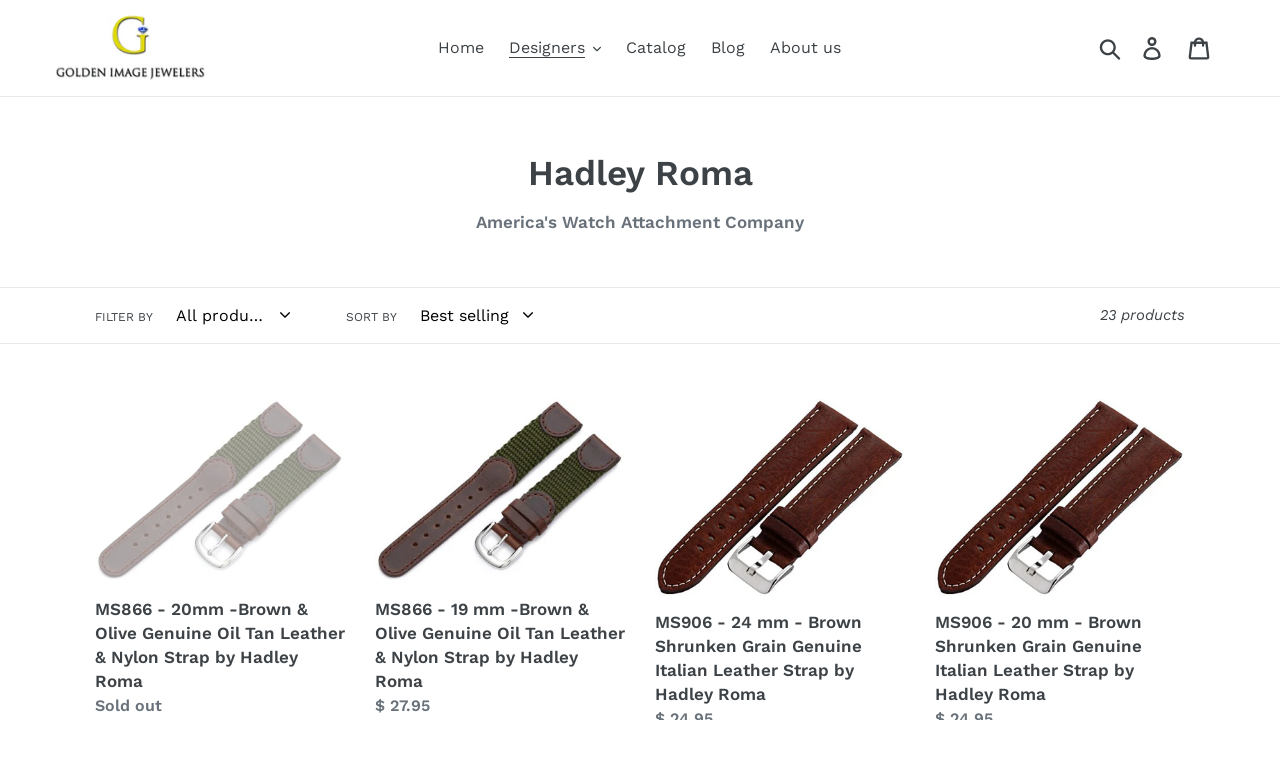

--- FILE ---
content_type: text/html; charset=utf-8
request_url: https://goldenimagejewelers.com/collections/hadley-roma-watch-bands?page=2
body_size: 16724
content:
<!doctype html>
<html class="no-js" lang="en">
<head>
  <meta charset="utf-8">
  <meta http-equiv="X-UA-Compatible" content="IE=edge,chrome=1">
  <meta name="viewport" content="width=device-width,initial-scale=1">
  <meta name="theme-color" content="#557b97">
  <link rel="canonical" href="https://golden-image-jewelers.myshopify.com/collections/hadley-roma-watch-bands?page=2"><title>Hadley Roma
&ndash; Page 2
&ndash; GOLDEN IMAGE JEWELERS</title><meta name="description" content="America&#39;s Watch Attachment Company"><!-- /snippets/social-meta-tags.liquid -->




<meta property="og:site_name" content="GOLDEN IMAGE JEWELERS">
<meta property="og:url" content="https://golden-image-jewelers.myshopify.com/collections/hadley-roma-watch-bands?page=2">
<meta property="og:title" content="Hadley Roma">
<meta property="og:type" content="product.group">
<meta property="og:description" content="America&#39;s Watch Attachment Company">

<meta property="og:image" content="http://goldenimagejewelers.com/cdn/shop/collections/Hadley_Roma_Logo_1200x1200.jpg?v=1561058708">
<meta property="og:image:secure_url" content="https://goldenimagejewelers.com/cdn/shop/collections/Hadley_Roma_Logo_1200x1200.jpg?v=1561058708">


<meta name="twitter:card" content="summary_large_image">
<meta name="twitter:title" content="Hadley Roma">
<meta name="twitter:description" content="America&#39;s Watch Attachment Company">


  <link href="//goldenimagejewelers.com/cdn/shop/t/6/assets/theme.scss.css?v=65874896559870602041764972523" rel="stylesheet" type="text/css" media="all" />

  <script>
    var theme = {
      strings: {
        addToCart: "Add to cart",
        soldOut: "Sold out",
        unavailable: "Unavailable",
        regularPrice: "Regular price",
        sale: "Sale",
        showMore: "Show More",
        showLess: "Show Less",
        addressError: "Error looking up that address",
        addressNoResults: "No results for that address",
        addressQueryLimit: "You have exceeded the Google API usage limit. Consider upgrading to a \u003ca href=\"https:\/\/developers.google.com\/maps\/premium\/usage-limits\"\u003ePremium Plan\u003c\/a\u003e.",
        authError: "There was a problem authenticating your Google Maps account.",
        newWindow: "Opens in a new window.",
        external: "Opens external website.",
        newWindowExternal: "Opens external website in a new window.",
        quantityMinimumMessage: "Quantity must be 1 or more"
      },
      moneyFormat: "$ {{amount}}"
    }

    document.documentElement.className = document.documentElement.className.replace('no-js', 'js');
  </script><script src="//goldenimagejewelers.com/cdn/shop/t/6/assets/lazysizes.js?v=94224023136283657951559933281" async="async"></script>
  <script src="//goldenimagejewelers.com/cdn/shop/t/6/assets/vendor.js?v=12001839194546984181559933281" defer="defer"></script>
  <script src="//goldenimagejewelers.com/cdn/shop/t/6/assets/theme.js?v=99281006232150938161639408772" defer="defer"></script>

  <script>window.performance && window.performance.mark && window.performance.mark('shopify.content_for_header.start');</script><meta id="shopify-digital-wallet" name="shopify-digital-wallet" content="/12419736/digital_wallets/dialog">
<meta name="shopify-checkout-api-token" content="3f609cd3fdadc19069746c655846aa2e">
<meta id="in-context-paypal-metadata" data-shop-id="12419736" data-venmo-supported="true" data-environment="production" data-locale="en_US" data-paypal-v4="true" data-currency="USD">
<link rel="alternate" type="application/atom+xml" title="Feed" href="/collections/hadley-roma-watch-bands.atom" />
<link rel="prev" href="/collections/hadley-roma-watch-bands?page=1">
<link rel="next" href="/collections/hadley-roma-watch-bands?page=3">
<link rel="alternate" type="application/json+oembed" href="https://golden-image-jewelers.myshopify.com/collections/hadley-roma-watch-bands.oembed?page=2">
<script async="async" src="/checkouts/internal/preloads.js?locale=en-US"></script>
<script id="shopify-features" type="application/json">{"accessToken":"3f609cd3fdadc19069746c655846aa2e","betas":["rich-media-storefront-analytics"],"domain":"goldenimagejewelers.com","predictiveSearch":true,"shopId":12419736,"locale":"en"}</script>
<script>var Shopify = Shopify || {};
Shopify.shop = "golden-image-jewelers.myshopify.com";
Shopify.locale = "en";
Shopify.currency = {"active":"USD","rate":"1.0"};
Shopify.country = "US";
Shopify.theme = {"name":"Debut","id":36705501229,"schema_name":"Debut","schema_version":"12.0.0","theme_store_id":796,"role":"main"};
Shopify.theme.handle = "null";
Shopify.theme.style = {"id":null,"handle":null};
Shopify.cdnHost = "goldenimagejewelers.com/cdn";
Shopify.routes = Shopify.routes || {};
Shopify.routes.root = "/";</script>
<script type="module">!function(o){(o.Shopify=o.Shopify||{}).modules=!0}(window);</script>
<script>!function(o){function n(){var o=[];function n(){o.push(Array.prototype.slice.apply(arguments))}return n.q=o,n}var t=o.Shopify=o.Shopify||{};t.loadFeatures=n(),t.autoloadFeatures=n()}(window);</script>
<script id="shop-js-analytics" type="application/json">{"pageType":"collection"}</script>
<script defer="defer" async type="module" src="//goldenimagejewelers.com/cdn/shopifycloud/shop-js/modules/v2/client.init-shop-cart-sync_BN7fPSNr.en.esm.js"></script>
<script defer="defer" async type="module" src="//goldenimagejewelers.com/cdn/shopifycloud/shop-js/modules/v2/chunk.common_Cbph3Kss.esm.js"></script>
<script defer="defer" async type="module" src="//goldenimagejewelers.com/cdn/shopifycloud/shop-js/modules/v2/chunk.modal_DKumMAJ1.esm.js"></script>
<script type="module">
  await import("//goldenimagejewelers.com/cdn/shopifycloud/shop-js/modules/v2/client.init-shop-cart-sync_BN7fPSNr.en.esm.js");
await import("//goldenimagejewelers.com/cdn/shopifycloud/shop-js/modules/v2/chunk.common_Cbph3Kss.esm.js");
await import("//goldenimagejewelers.com/cdn/shopifycloud/shop-js/modules/v2/chunk.modal_DKumMAJ1.esm.js");

  window.Shopify.SignInWithShop?.initShopCartSync?.({"fedCMEnabled":true,"windoidEnabled":true});

</script>
<script id="__st">var __st={"a":12419736,"offset":-28800,"reqid":"96a9c865-576b-44a3-9070-a9beaca63951-1769924575","pageurl":"goldenimagejewelers.com\/collections\/hadley-roma-watch-bands?page=2","u":"13babb8b726f","p":"collection","rtyp":"collection","rid":439587853};</script>
<script>window.ShopifyPaypalV4VisibilityTracking = true;</script>
<script id="captcha-bootstrap">!function(){'use strict';const t='contact',e='account',n='new_comment',o=[[t,t],['blogs',n],['comments',n],[t,'customer']],c=[[e,'customer_login'],[e,'guest_login'],[e,'recover_customer_password'],[e,'create_customer']],r=t=>t.map((([t,e])=>`form[action*='/${t}']:not([data-nocaptcha='true']) input[name='form_type'][value='${e}']`)).join(','),a=t=>()=>t?[...document.querySelectorAll(t)].map((t=>t.form)):[];function s(){const t=[...o],e=r(t);return a(e)}const i='password',u='form_key',d=['recaptcha-v3-token','g-recaptcha-response','h-captcha-response',i],f=()=>{try{return window.sessionStorage}catch{return}},m='__shopify_v',_=t=>t.elements[u];function p(t,e,n=!1){try{const o=window.sessionStorage,c=JSON.parse(o.getItem(e)),{data:r}=function(t){const{data:e,action:n}=t;return t[m]||n?{data:e,action:n}:{data:t,action:n}}(c);for(const[e,n]of Object.entries(r))t.elements[e]&&(t.elements[e].value=n);n&&o.removeItem(e)}catch(o){console.error('form repopulation failed',{error:o})}}const l='form_type',E='cptcha';function T(t){t.dataset[E]=!0}const w=window,h=w.document,L='Shopify',v='ce_forms',y='captcha';let A=!1;((t,e)=>{const n=(g='f06e6c50-85a8-45c8-87d0-21a2b65856fe',I='https://cdn.shopify.com/shopifycloud/storefront-forms-hcaptcha/ce_storefront_forms_captcha_hcaptcha.v1.5.2.iife.js',D={infoText:'Protected by hCaptcha',privacyText:'Privacy',termsText:'Terms'},(t,e,n)=>{const o=w[L][v],c=o.bindForm;if(c)return c(t,g,e,D).then(n);var r;o.q.push([[t,g,e,D],n]),r=I,A||(h.body.append(Object.assign(h.createElement('script'),{id:'captcha-provider',async:!0,src:r})),A=!0)});var g,I,D;w[L]=w[L]||{},w[L][v]=w[L][v]||{},w[L][v].q=[],w[L][y]=w[L][y]||{},w[L][y].protect=function(t,e){n(t,void 0,e),T(t)},Object.freeze(w[L][y]),function(t,e,n,w,h,L){const[v,y,A,g]=function(t,e,n){const i=e?o:[],u=t?c:[],d=[...i,...u],f=r(d),m=r(i),_=r(d.filter((([t,e])=>n.includes(e))));return[a(f),a(m),a(_),s()]}(w,h,L),I=t=>{const e=t.target;return e instanceof HTMLFormElement?e:e&&e.form},D=t=>v().includes(t);t.addEventListener('submit',(t=>{const e=I(t);if(!e)return;const n=D(e)&&!e.dataset.hcaptchaBound&&!e.dataset.recaptchaBound,o=_(e),c=g().includes(e)&&(!o||!o.value);(n||c)&&t.preventDefault(),c&&!n&&(function(t){try{if(!f())return;!function(t){const e=f();if(!e)return;const n=_(t);if(!n)return;const o=n.value;o&&e.removeItem(o)}(t);const e=Array.from(Array(32),(()=>Math.random().toString(36)[2])).join('');!function(t,e){_(t)||t.append(Object.assign(document.createElement('input'),{type:'hidden',name:u})),t.elements[u].value=e}(t,e),function(t,e){const n=f();if(!n)return;const o=[...t.querySelectorAll(`input[type='${i}']`)].map((({name:t})=>t)),c=[...d,...o],r={};for(const[a,s]of new FormData(t).entries())c.includes(a)||(r[a]=s);n.setItem(e,JSON.stringify({[m]:1,action:t.action,data:r}))}(t,e)}catch(e){console.error('failed to persist form',e)}}(e),e.submit())}));const S=(t,e)=>{t&&!t.dataset[E]&&(n(t,e.some((e=>e===t))),T(t))};for(const o of['focusin','change'])t.addEventListener(o,(t=>{const e=I(t);D(e)&&S(e,y())}));const B=e.get('form_key'),M=e.get(l),P=B&&M;t.addEventListener('DOMContentLoaded',(()=>{const t=y();if(P)for(const e of t)e.elements[l].value===M&&p(e,B);[...new Set([...A(),...v().filter((t=>'true'===t.dataset.shopifyCaptcha))])].forEach((e=>S(e,t)))}))}(h,new URLSearchParams(w.location.search),n,t,e,['guest_login'])})(!0,!0)}();</script>
<script integrity="sha256-4kQ18oKyAcykRKYeNunJcIwy7WH5gtpwJnB7kiuLZ1E=" data-source-attribution="shopify.loadfeatures" defer="defer" src="//goldenimagejewelers.com/cdn/shopifycloud/storefront/assets/storefront/load_feature-a0a9edcb.js" crossorigin="anonymous"></script>
<script data-source-attribution="shopify.dynamic_checkout.dynamic.init">var Shopify=Shopify||{};Shopify.PaymentButton=Shopify.PaymentButton||{isStorefrontPortableWallets:!0,init:function(){window.Shopify.PaymentButton.init=function(){};var t=document.createElement("script");t.src="https://goldenimagejewelers.com/cdn/shopifycloud/portable-wallets/latest/portable-wallets.en.js",t.type="module",document.head.appendChild(t)}};
</script>
<script data-source-attribution="shopify.dynamic_checkout.buyer_consent">
  function portableWalletsHideBuyerConsent(e){var t=document.getElementById("shopify-buyer-consent"),n=document.getElementById("shopify-subscription-policy-button");t&&n&&(t.classList.add("hidden"),t.setAttribute("aria-hidden","true"),n.removeEventListener("click",e))}function portableWalletsShowBuyerConsent(e){var t=document.getElementById("shopify-buyer-consent"),n=document.getElementById("shopify-subscription-policy-button");t&&n&&(t.classList.remove("hidden"),t.removeAttribute("aria-hidden"),n.addEventListener("click",e))}window.Shopify?.PaymentButton&&(window.Shopify.PaymentButton.hideBuyerConsent=portableWalletsHideBuyerConsent,window.Shopify.PaymentButton.showBuyerConsent=portableWalletsShowBuyerConsent);
</script>
<script data-source-attribution="shopify.dynamic_checkout.cart.bootstrap">document.addEventListener("DOMContentLoaded",(function(){function t(){return document.querySelector("shopify-accelerated-checkout-cart, shopify-accelerated-checkout")}if(t())Shopify.PaymentButton.init();else{new MutationObserver((function(e,n){t()&&(Shopify.PaymentButton.init(),n.disconnect())})).observe(document.body,{childList:!0,subtree:!0})}}));
</script>
<link id="shopify-accelerated-checkout-styles" rel="stylesheet" media="screen" href="https://goldenimagejewelers.com/cdn/shopifycloud/portable-wallets/latest/accelerated-checkout-backwards-compat.css" crossorigin="anonymous">
<style id="shopify-accelerated-checkout-cart">
        #shopify-buyer-consent {
  margin-top: 1em;
  display: inline-block;
  width: 100%;
}

#shopify-buyer-consent.hidden {
  display: none;
}

#shopify-subscription-policy-button {
  background: none;
  border: none;
  padding: 0;
  text-decoration: underline;
  font-size: inherit;
  cursor: pointer;
}

#shopify-subscription-policy-button::before {
  box-shadow: none;
}

      </style>

<script>window.performance && window.performance.mark && window.performance.mark('shopify.content_for_header.end');</script>
<link href="https://monorail-edge.shopifysvc.com" rel="dns-prefetch">
<script>(function(){if ("sendBeacon" in navigator && "performance" in window) {try {var session_token_from_headers = performance.getEntriesByType('navigation')[0].serverTiming.find(x => x.name == '_s').description;} catch {var session_token_from_headers = undefined;}var session_cookie_matches = document.cookie.match(/_shopify_s=([^;]*)/);var session_token_from_cookie = session_cookie_matches && session_cookie_matches.length === 2 ? session_cookie_matches[1] : "";var session_token = session_token_from_headers || session_token_from_cookie || "";function handle_abandonment_event(e) {var entries = performance.getEntries().filter(function(entry) {return /monorail-edge.shopifysvc.com/.test(entry.name);});if (!window.abandonment_tracked && entries.length === 0) {window.abandonment_tracked = true;var currentMs = Date.now();var navigation_start = performance.timing.navigationStart;var payload = {shop_id: 12419736,url: window.location.href,navigation_start,duration: currentMs - navigation_start,session_token,page_type: "collection"};window.navigator.sendBeacon("https://monorail-edge.shopifysvc.com/v1/produce", JSON.stringify({schema_id: "online_store_buyer_site_abandonment/1.1",payload: payload,metadata: {event_created_at_ms: currentMs,event_sent_at_ms: currentMs}}));}}window.addEventListener('pagehide', handle_abandonment_event);}}());</script>
<script id="web-pixels-manager-setup">(function e(e,d,r,n,o){if(void 0===o&&(o={}),!Boolean(null===(a=null===(i=window.Shopify)||void 0===i?void 0:i.analytics)||void 0===a?void 0:a.replayQueue)){var i,a;window.Shopify=window.Shopify||{};var t=window.Shopify;t.analytics=t.analytics||{};var s=t.analytics;s.replayQueue=[],s.publish=function(e,d,r){return s.replayQueue.push([e,d,r]),!0};try{self.performance.mark("wpm:start")}catch(e){}var l=function(){var e={modern:/Edge?\/(1{2}[4-9]|1[2-9]\d|[2-9]\d{2}|\d{4,})\.\d+(\.\d+|)|Firefox\/(1{2}[4-9]|1[2-9]\d|[2-9]\d{2}|\d{4,})\.\d+(\.\d+|)|Chrom(ium|e)\/(9{2}|\d{3,})\.\d+(\.\d+|)|(Maci|X1{2}).+ Version\/(15\.\d+|(1[6-9]|[2-9]\d|\d{3,})\.\d+)([,.]\d+|)( \(\w+\)|)( Mobile\/\w+|) Safari\/|Chrome.+OPR\/(9{2}|\d{3,})\.\d+\.\d+|(CPU[ +]OS|iPhone[ +]OS|CPU[ +]iPhone|CPU IPhone OS|CPU iPad OS)[ +]+(15[._]\d+|(1[6-9]|[2-9]\d|\d{3,})[._]\d+)([._]\d+|)|Android:?[ /-](13[3-9]|1[4-9]\d|[2-9]\d{2}|\d{4,})(\.\d+|)(\.\d+|)|Android.+Firefox\/(13[5-9]|1[4-9]\d|[2-9]\d{2}|\d{4,})\.\d+(\.\d+|)|Android.+Chrom(ium|e)\/(13[3-9]|1[4-9]\d|[2-9]\d{2}|\d{4,})\.\d+(\.\d+|)|SamsungBrowser\/([2-9]\d|\d{3,})\.\d+/,legacy:/Edge?\/(1[6-9]|[2-9]\d|\d{3,})\.\d+(\.\d+|)|Firefox\/(5[4-9]|[6-9]\d|\d{3,})\.\d+(\.\d+|)|Chrom(ium|e)\/(5[1-9]|[6-9]\d|\d{3,})\.\d+(\.\d+|)([\d.]+$|.*Safari\/(?![\d.]+ Edge\/[\d.]+$))|(Maci|X1{2}).+ Version\/(10\.\d+|(1[1-9]|[2-9]\d|\d{3,})\.\d+)([,.]\d+|)( \(\w+\)|)( Mobile\/\w+|) Safari\/|Chrome.+OPR\/(3[89]|[4-9]\d|\d{3,})\.\d+\.\d+|(CPU[ +]OS|iPhone[ +]OS|CPU[ +]iPhone|CPU IPhone OS|CPU iPad OS)[ +]+(10[._]\d+|(1[1-9]|[2-9]\d|\d{3,})[._]\d+)([._]\d+|)|Android:?[ /-](13[3-9]|1[4-9]\d|[2-9]\d{2}|\d{4,})(\.\d+|)(\.\d+|)|Mobile Safari.+OPR\/([89]\d|\d{3,})\.\d+\.\d+|Android.+Firefox\/(13[5-9]|1[4-9]\d|[2-9]\d{2}|\d{4,})\.\d+(\.\d+|)|Android.+Chrom(ium|e)\/(13[3-9]|1[4-9]\d|[2-9]\d{2}|\d{4,})\.\d+(\.\d+|)|Android.+(UC? ?Browser|UCWEB|U3)[ /]?(15\.([5-9]|\d{2,})|(1[6-9]|[2-9]\d|\d{3,})\.\d+)\.\d+|SamsungBrowser\/(5\.\d+|([6-9]|\d{2,})\.\d+)|Android.+MQ{2}Browser\/(14(\.(9|\d{2,})|)|(1[5-9]|[2-9]\d|\d{3,})(\.\d+|))(\.\d+|)|K[Aa][Ii]OS\/(3\.\d+|([4-9]|\d{2,})\.\d+)(\.\d+|)/},d=e.modern,r=e.legacy,n=navigator.userAgent;return n.match(d)?"modern":n.match(r)?"legacy":"unknown"}(),u="modern"===l?"modern":"legacy",c=(null!=n?n:{modern:"",legacy:""})[u],f=function(e){return[e.baseUrl,"/wpm","/b",e.hashVersion,"modern"===e.buildTarget?"m":"l",".js"].join("")}({baseUrl:d,hashVersion:r,buildTarget:u}),m=function(e){var d=e.version,r=e.bundleTarget,n=e.surface,o=e.pageUrl,i=e.monorailEndpoint;return{emit:function(e){var a=e.status,t=e.errorMsg,s=(new Date).getTime(),l=JSON.stringify({metadata:{event_sent_at_ms:s},events:[{schema_id:"web_pixels_manager_load/3.1",payload:{version:d,bundle_target:r,page_url:o,status:a,surface:n,error_msg:t},metadata:{event_created_at_ms:s}}]});if(!i)return console&&console.warn&&console.warn("[Web Pixels Manager] No Monorail endpoint provided, skipping logging."),!1;try{return self.navigator.sendBeacon.bind(self.navigator)(i,l)}catch(e){}var u=new XMLHttpRequest;try{return u.open("POST",i,!0),u.setRequestHeader("Content-Type","text/plain"),u.send(l),!0}catch(e){return console&&console.warn&&console.warn("[Web Pixels Manager] Got an unhandled error while logging to Monorail."),!1}}}}({version:r,bundleTarget:l,surface:e.surface,pageUrl:self.location.href,monorailEndpoint:e.monorailEndpoint});try{o.browserTarget=l,function(e){var d=e.src,r=e.async,n=void 0===r||r,o=e.onload,i=e.onerror,a=e.sri,t=e.scriptDataAttributes,s=void 0===t?{}:t,l=document.createElement("script"),u=document.querySelector("head"),c=document.querySelector("body");if(l.async=n,l.src=d,a&&(l.integrity=a,l.crossOrigin="anonymous"),s)for(var f in s)if(Object.prototype.hasOwnProperty.call(s,f))try{l.dataset[f]=s[f]}catch(e){}if(o&&l.addEventListener("load",o),i&&l.addEventListener("error",i),u)u.appendChild(l);else{if(!c)throw new Error("Did not find a head or body element to append the script");c.appendChild(l)}}({src:f,async:!0,onload:function(){if(!function(){var e,d;return Boolean(null===(d=null===(e=window.Shopify)||void 0===e?void 0:e.analytics)||void 0===d?void 0:d.initialized)}()){var d=window.webPixelsManager.init(e)||void 0;if(d){var r=window.Shopify.analytics;r.replayQueue.forEach((function(e){var r=e[0],n=e[1],o=e[2];d.publishCustomEvent(r,n,o)})),r.replayQueue=[],r.publish=d.publishCustomEvent,r.visitor=d.visitor,r.initialized=!0}}},onerror:function(){return m.emit({status:"failed",errorMsg:"".concat(f," has failed to load")})},sri:function(e){var d=/^sha384-[A-Za-z0-9+/=]+$/;return"string"==typeof e&&d.test(e)}(c)?c:"",scriptDataAttributes:o}),m.emit({status:"loading"})}catch(e){m.emit({status:"failed",errorMsg:(null==e?void 0:e.message)||"Unknown error"})}}})({shopId: 12419736,storefrontBaseUrl: "https://golden-image-jewelers.myshopify.com",extensionsBaseUrl: "https://extensions.shopifycdn.com/cdn/shopifycloud/web-pixels-manager",monorailEndpoint: "https://monorail-edge.shopifysvc.com/unstable/produce_batch",surface: "storefront-renderer",enabledBetaFlags: ["2dca8a86"],webPixelsConfigList: [{"id":"120684711","eventPayloadVersion":"v1","runtimeContext":"LAX","scriptVersion":"1","type":"CUSTOM","privacyPurposes":["ANALYTICS"],"name":"Google Analytics tag (migrated)"},{"id":"shopify-app-pixel","configuration":"{}","eventPayloadVersion":"v1","runtimeContext":"STRICT","scriptVersion":"0450","apiClientId":"shopify-pixel","type":"APP","privacyPurposes":["ANALYTICS","MARKETING"]},{"id":"shopify-custom-pixel","eventPayloadVersion":"v1","runtimeContext":"LAX","scriptVersion":"0450","apiClientId":"shopify-pixel","type":"CUSTOM","privacyPurposes":["ANALYTICS","MARKETING"]}],isMerchantRequest: false,initData: {"shop":{"name":"GOLDEN IMAGE JEWELERS","paymentSettings":{"currencyCode":"USD"},"myshopifyDomain":"golden-image-jewelers.myshopify.com","countryCode":"US","storefrontUrl":"https:\/\/golden-image-jewelers.myshopify.com"},"customer":null,"cart":null,"checkout":null,"productVariants":[],"purchasingCompany":null},},"https://goldenimagejewelers.com/cdn","1d2a099fw23dfb22ep557258f5m7a2edbae",{"modern":"","legacy":""},{"shopId":"12419736","storefrontBaseUrl":"https:\/\/golden-image-jewelers.myshopify.com","extensionBaseUrl":"https:\/\/extensions.shopifycdn.com\/cdn\/shopifycloud\/web-pixels-manager","surface":"storefront-renderer","enabledBetaFlags":"[\"2dca8a86\"]","isMerchantRequest":"false","hashVersion":"1d2a099fw23dfb22ep557258f5m7a2edbae","publish":"custom","events":"[[\"page_viewed\",{}],[\"collection_viewed\",{\"collection\":{\"id\":\"439587853\",\"title\":\"Hadley Roma\",\"productVariants\":[{\"price\":{\"amount\":27.95,\"currencyCode\":\"USD\"},\"product\":{\"title\":\"MS866 - 20mm -Brown \u0026 Olive Genuine Oil Tan Leather \u0026 Nylon Strap by Hadley Roma\",\"vendor\":\"Hadley Roma\",\"id\":\"8613607899303\",\"untranslatedTitle\":\"MS866 - 20mm -Brown \u0026 Olive Genuine Oil Tan Leather \u0026 Nylon Strap by Hadley Roma\",\"url\":\"\/products\/ms866-20mm-brown-olice-genuine-oil-tan-leather-nylon-strap-by-hadley-roma\",\"type\":\"Watch\"},\"id\":\"47145111355559\",\"image\":{\"src\":\"\/\/goldenimagejewelers.com\/cdn\/shop\/products\/41Pxqku3CkL.jpg?v=1496994127\"},\"sku\":null,\"title\":\"Default Title\",\"untranslatedTitle\":\"Default Title\"},{\"price\":{\"amount\":27.95,\"currencyCode\":\"USD\"},\"product\":{\"title\":\"MS866 - 19 mm -Brown \u0026 Olive Genuine Oil Tan Leather \u0026 Nylon Strap by Hadley Roma\",\"vendor\":\"Hadley Roma\",\"id\":\"8613607604391\",\"untranslatedTitle\":\"MS866 - 19 mm -Brown \u0026 Olive Genuine Oil Tan Leather \u0026 Nylon Strap by Hadley Roma\",\"url\":\"\/products\/ms866-19-mm-brown-olice-genuine-oil-tan-leather-nylon-strap-by-hadley-roma\",\"type\":\"Watch\"},\"id\":\"47145108373671\",\"image\":{\"src\":\"\/\/goldenimagejewelers.com\/cdn\/shop\/products\/41Pxqku3CkL.jpg?v=1496994127\"},\"sku\":null,\"title\":\"Default Title\",\"untranslatedTitle\":\"Default Title\"},{\"price\":{\"amount\":24.95,\"currencyCode\":\"USD\"},\"product\":{\"title\":\"MS906 - 24 mm - Brown Shrunken Grain Genuine Italian Leather Strap by Hadley Roma\",\"vendor\":\"Hadley Roma\",\"id\":\"8613523620007\",\"untranslatedTitle\":\"MS906 - 24 mm - Brown Shrunken Grain Genuine Italian Leather Strap by Hadley Roma\",\"url\":\"\/products\/ms906-24-mm-brown-shrunken-grain-genuine-italian-leather-strap-by-hadley-roma\",\"type\":\"Watch\"},\"id\":\"47144405139623\",\"image\":{\"src\":\"\/\/goldenimagejewelers.com\/cdn\/shop\/products\/51jAjQz4sUL.jpg?v=1493719950\"},\"sku\":null,\"title\":\"Default Title\",\"untranslatedTitle\":\"Default Title\"},{\"price\":{\"amount\":24.95,\"currencyCode\":\"USD\"},\"product\":{\"title\":\"MS906 - 20 mm - Brown Shrunken Grain Genuine Italian Leather Strap by Hadley Roma\",\"vendor\":\"Hadley Roma\",\"id\":\"8613521850535\",\"untranslatedTitle\":\"MS906 - 20 mm - Brown Shrunken Grain Genuine Italian Leather Strap by Hadley Roma\",\"url\":\"\/products\/ms906-20-mm-brown-shrunken-grain-genuine-italian-leather-strap-by-hadley-roma\",\"type\":\"Watch\"},\"id\":\"47144394588327\",\"image\":{\"src\":\"\/\/goldenimagejewelers.com\/cdn\/shop\/products\/51jAjQz4sUL.jpg?v=1493719950\"},\"sku\":null,\"title\":\"Default Title\",\"untranslatedTitle\":\"Default Title\"},{\"price\":{\"amount\":24.95,\"currencyCode\":\"USD\"},\"product\":{\"title\":\"MS906 - 24 mm - Black Shrunken Grain Genuine Italian Leather Strap by Hadley Roma\",\"vendor\":\"Hadley Roma\",\"id\":\"8613518770343\",\"untranslatedTitle\":\"MS906 - 24 mm - Black Shrunken Grain Genuine Italian Leather Strap by Hadley Roma\",\"url\":\"\/products\/ms906-24-mm-black-shrunken-grain-genuine-italian-leather-strap-by-hadley-roma\",\"type\":\"Watch\"},\"id\":\"47144380563623\",\"image\":{\"src\":\"\/\/goldenimagejewelers.com\/cdn\/shop\/products\/41Ok1xHPdjL.jpg?v=1493719948\"},\"sku\":null,\"title\":\"Default Title\",\"untranslatedTitle\":\"Default Title\"},{\"price\":{\"amount\":19.95,\"currencyCode\":\"USD\"},\"product\":{\"title\":\"MS906 - 20 mm - Black Shrunken Grain Genuine Italian Leather Strap by Hadley Roma\",\"vendor\":\"Hadley Roma\",\"id\":\"8613515788455\",\"untranslatedTitle\":\"MS906 - 20 mm - Black Shrunken Grain Genuine Italian Leather Strap by Hadley Roma\",\"url\":\"\/products\/ms906-20-mm-black-shrunken-grain-genuine-italian-leather-strap-by-hadley-roma-copy\",\"type\":\"Watch\"},\"id\":\"47144368210087\",\"image\":{\"src\":\"\/\/goldenimagejewelers.com\/cdn\/shop\/products\/41Ok1xHPdjL.jpg?v=1493719948\"},\"sku\":null,\"title\":\"Default Title\",\"untranslatedTitle\":\"Default Title\"},{\"price\":{\"amount\":21.95,\"currencyCode\":\"USD\"},\"product\":{\"title\":\"MS881 - 22 mm - Brown Genuine Oil Tan Leather Strap by Hadley Roma\",\"vendor\":\"Hadley Roma\",\"id\":\"9853134669\",\"untranslatedTitle\":\"MS881 - 22 mm - Brown Genuine Oil Tan Leather Strap by Hadley Roma\",\"url\":\"\/products\/hadley-roma-mens-msm881rb-200-20-mm-brown-oil-tan-leather-watch-strap\",\"type\":\"Watch\"},\"id\":\"36811964237\",\"image\":{\"src\":\"\/\/goldenimagejewelers.com\/cdn\/shop\/products\/41qE3pASKKL.jpg?v=1493719944\"},\"sku\":\"MS881 BRN 20mm\",\"title\":\"Default Title\",\"untranslatedTitle\":\"Default Title\"},{\"price\":{\"amount\":29.95,\"currencyCode\":\"USD\"},\"product\":{\"title\":\"MS854 - 22mm - Gray Stitched Oil Tan Distressed Leather by Hadley Roma\",\"vendor\":\"Hadley Roma\",\"id\":\"10219983117\",\"untranslatedTitle\":\"MS854 - 22mm - Gray Stitched Oil Tan Distressed Leather by Hadley Roma\",\"url\":\"\/products\/hadley-roma-ms854-22mm-gray-oil-tan-distressed-leather-stitched-mens-watch-band\",\"type\":\"Watch\"},\"id\":\"38773274573\",\"image\":{\"src\":\"\/\/goldenimagejewelers.com\/cdn\/shop\/products\/41Q46fYzGzL.jpg?v=1496384827\"},\"sku\":\"MS854 GRY 22mm\",\"title\":\"Default Title\",\"untranslatedTitle\":\"Default Title\"}]}}]]"});</script><script>
  window.ShopifyAnalytics = window.ShopifyAnalytics || {};
  window.ShopifyAnalytics.meta = window.ShopifyAnalytics.meta || {};
  window.ShopifyAnalytics.meta.currency = 'USD';
  var meta = {"products":[{"id":8613607899303,"gid":"gid:\/\/shopify\/Product\/8613607899303","vendor":"Hadley Roma","type":"Watch","handle":"ms866-20mm-brown-olice-genuine-oil-tan-leather-nylon-strap-by-hadley-roma","variants":[{"id":47145111355559,"price":2795,"name":"MS866 - 20mm -Brown \u0026 Olive Genuine Oil Tan Leather \u0026 Nylon Strap by Hadley Roma","public_title":null,"sku":null}],"remote":false},{"id":8613607604391,"gid":"gid:\/\/shopify\/Product\/8613607604391","vendor":"Hadley Roma","type":"Watch","handle":"ms866-19-mm-brown-olice-genuine-oil-tan-leather-nylon-strap-by-hadley-roma","variants":[{"id":47145108373671,"price":2795,"name":"MS866 - 19 mm -Brown \u0026 Olive Genuine Oil Tan Leather \u0026 Nylon Strap by Hadley Roma","public_title":null,"sku":null}],"remote":false},{"id":8613523620007,"gid":"gid:\/\/shopify\/Product\/8613523620007","vendor":"Hadley Roma","type":"Watch","handle":"ms906-24-mm-brown-shrunken-grain-genuine-italian-leather-strap-by-hadley-roma","variants":[{"id":47144405139623,"price":2495,"name":"MS906 - 24 mm - Brown Shrunken Grain Genuine Italian Leather Strap by Hadley Roma","public_title":null,"sku":null}],"remote":false},{"id":8613521850535,"gid":"gid:\/\/shopify\/Product\/8613521850535","vendor":"Hadley Roma","type":"Watch","handle":"ms906-20-mm-brown-shrunken-grain-genuine-italian-leather-strap-by-hadley-roma","variants":[{"id":47144394588327,"price":2495,"name":"MS906 - 20 mm - Brown Shrunken Grain Genuine Italian Leather Strap by Hadley Roma","public_title":null,"sku":null}],"remote":false},{"id":8613518770343,"gid":"gid:\/\/shopify\/Product\/8613518770343","vendor":"Hadley Roma","type":"Watch","handle":"ms906-24-mm-black-shrunken-grain-genuine-italian-leather-strap-by-hadley-roma","variants":[{"id":47144380563623,"price":2495,"name":"MS906 - 24 mm - Black Shrunken Grain Genuine Italian Leather Strap by Hadley Roma","public_title":null,"sku":null}],"remote":false},{"id":8613515788455,"gid":"gid:\/\/shopify\/Product\/8613515788455","vendor":"Hadley Roma","type":"Watch","handle":"ms906-20-mm-black-shrunken-grain-genuine-italian-leather-strap-by-hadley-roma-copy","variants":[{"id":47144368210087,"price":1995,"name":"MS906 - 20 mm - Black Shrunken Grain Genuine Italian Leather Strap by Hadley Roma","public_title":null,"sku":null}],"remote":false},{"id":9853134669,"gid":"gid:\/\/shopify\/Product\/9853134669","vendor":"Hadley Roma","type":"Watch","handle":"hadley-roma-mens-msm881rb-200-20-mm-brown-oil-tan-leather-watch-strap","variants":[{"id":36811964237,"price":2195,"name":"MS881 - 22 mm - Brown Genuine Oil Tan Leather Strap by Hadley Roma","public_title":null,"sku":"MS881 BRN 20mm"}],"remote":false},{"id":10219983117,"gid":"gid:\/\/shopify\/Product\/10219983117","vendor":"Hadley Roma","type":"Watch","handle":"hadley-roma-ms854-22mm-gray-oil-tan-distressed-leather-stitched-mens-watch-band","variants":[{"id":38773274573,"price":2995,"name":"MS854 - 22mm - Gray Stitched Oil Tan Distressed Leather by Hadley Roma","public_title":null,"sku":"MS854 GRY 22mm"}],"remote":false}],"page":{"pageType":"collection","resourceType":"collection","resourceId":439587853,"requestId":"96a9c865-576b-44a3-9070-a9beaca63951-1769924575"}};
  for (var attr in meta) {
    window.ShopifyAnalytics.meta[attr] = meta[attr];
  }
</script>
<script class="analytics">
  (function () {
    var customDocumentWrite = function(content) {
      var jquery = null;

      if (window.jQuery) {
        jquery = window.jQuery;
      } else if (window.Checkout && window.Checkout.$) {
        jquery = window.Checkout.$;
      }

      if (jquery) {
        jquery('body').append(content);
      }
    };

    var hasLoggedConversion = function(token) {
      if (token) {
        return document.cookie.indexOf('loggedConversion=' + token) !== -1;
      }
      return false;
    }

    var setCookieIfConversion = function(token) {
      if (token) {
        var twoMonthsFromNow = new Date(Date.now());
        twoMonthsFromNow.setMonth(twoMonthsFromNow.getMonth() + 2);

        document.cookie = 'loggedConversion=' + token + '; expires=' + twoMonthsFromNow;
      }
    }

    var trekkie = window.ShopifyAnalytics.lib = window.trekkie = window.trekkie || [];
    if (trekkie.integrations) {
      return;
    }
    trekkie.methods = [
      'identify',
      'page',
      'ready',
      'track',
      'trackForm',
      'trackLink'
    ];
    trekkie.factory = function(method) {
      return function() {
        var args = Array.prototype.slice.call(arguments);
        args.unshift(method);
        trekkie.push(args);
        return trekkie;
      };
    };
    for (var i = 0; i < trekkie.methods.length; i++) {
      var key = trekkie.methods[i];
      trekkie[key] = trekkie.factory(key);
    }
    trekkie.load = function(config) {
      trekkie.config = config || {};
      trekkie.config.initialDocumentCookie = document.cookie;
      var first = document.getElementsByTagName('script')[0];
      var script = document.createElement('script');
      script.type = 'text/javascript';
      script.onerror = function(e) {
        var scriptFallback = document.createElement('script');
        scriptFallback.type = 'text/javascript';
        scriptFallback.onerror = function(error) {
                var Monorail = {
      produce: function produce(monorailDomain, schemaId, payload) {
        var currentMs = new Date().getTime();
        var event = {
          schema_id: schemaId,
          payload: payload,
          metadata: {
            event_created_at_ms: currentMs,
            event_sent_at_ms: currentMs
          }
        };
        return Monorail.sendRequest("https://" + monorailDomain + "/v1/produce", JSON.stringify(event));
      },
      sendRequest: function sendRequest(endpointUrl, payload) {
        // Try the sendBeacon API
        if (window && window.navigator && typeof window.navigator.sendBeacon === 'function' && typeof window.Blob === 'function' && !Monorail.isIos12()) {
          var blobData = new window.Blob([payload], {
            type: 'text/plain'
          });

          if (window.navigator.sendBeacon(endpointUrl, blobData)) {
            return true;
          } // sendBeacon was not successful

        } // XHR beacon

        var xhr = new XMLHttpRequest();

        try {
          xhr.open('POST', endpointUrl);
          xhr.setRequestHeader('Content-Type', 'text/plain');
          xhr.send(payload);
        } catch (e) {
          console.log(e);
        }

        return false;
      },
      isIos12: function isIos12() {
        return window.navigator.userAgent.lastIndexOf('iPhone; CPU iPhone OS 12_') !== -1 || window.navigator.userAgent.lastIndexOf('iPad; CPU OS 12_') !== -1;
      }
    };
    Monorail.produce('monorail-edge.shopifysvc.com',
      'trekkie_storefront_load_errors/1.1',
      {shop_id: 12419736,
      theme_id: 36705501229,
      app_name: "storefront",
      context_url: window.location.href,
      source_url: "//goldenimagejewelers.com/cdn/s/trekkie.storefront.c59ea00e0474b293ae6629561379568a2d7c4bba.min.js"});

        };
        scriptFallback.async = true;
        scriptFallback.src = '//goldenimagejewelers.com/cdn/s/trekkie.storefront.c59ea00e0474b293ae6629561379568a2d7c4bba.min.js';
        first.parentNode.insertBefore(scriptFallback, first);
      };
      script.async = true;
      script.src = '//goldenimagejewelers.com/cdn/s/trekkie.storefront.c59ea00e0474b293ae6629561379568a2d7c4bba.min.js';
      first.parentNode.insertBefore(script, first);
    };
    trekkie.load(
      {"Trekkie":{"appName":"storefront","development":false,"defaultAttributes":{"shopId":12419736,"isMerchantRequest":null,"themeId":36705501229,"themeCityHash":"13567513341021701366","contentLanguage":"en","currency":"USD","eventMetadataId":"89f25829-46d6-4f73-9015-19d11510082e"},"isServerSideCookieWritingEnabled":true,"monorailRegion":"shop_domain","enabledBetaFlags":["65f19447","b5387b81"]},"Session Attribution":{},"S2S":{"facebookCapiEnabled":false,"source":"trekkie-storefront-renderer","apiClientId":580111}}
    );

    var loaded = false;
    trekkie.ready(function() {
      if (loaded) return;
      loaded = true;

      window.ShopifyAnalytics.lib = window.trekkie;

      var originalDocumentWrite = document.write;
      document.write = customDocumentWrite;
      try { window.ShopifyAnalytics.merchantGoogleAnalytics.call(this); } catch(error) {};
      document.write = originalDocumentWrite;

      window.ShopifyAnalytics.lib.page(null,{"pageType":"collection","resourceType":"collection","resourceId":439587853,"requestId":"96a9c865-576b-44a3-9070-a9beaca63951-1769924575","shopifyEmitted":true});

      var match = window.location.pathname.match(/checkouts\/(.+)\/(thank_you|post_purchase)/)
      var token = match? match[1]: undefined;
      if (!hasLoggedConversion(token)) {
        setCookieIfConversion(token);
        window.ShopifyAnalytics.lib.track("Viewed Product Category",{"currency":"USD","category":"Collection: hadley-roma-watch-bands","collectionName":"hadley-roma-watch-bands","collectionId":439587853,"nonInteraction":true},undefined,undefined,{"shopifyEmitted":true});
      }
    });


        var eventsListenerScript = document.createElement('script');
        eventsListenerScript.async = true;
        eventsListenerScript.src = "//goldenimagejewelers.com/cdn/shopifycloud/storefront/assets/shop_events_listener-3da45d37.js";
        document.getElementsByTagName('head')[0].appendChild(eventsListenerScript);

})();</script>
  <script>
  if (!window.ga || (window.ga && typeof window.ga !== 'function')) {
    window.ga = function ga() {
      (window.ga.q = window.ga.q || []).push(arguments);
      if (window.Shopify && window.Shopify.analytics && typeof window.Shopify.analytics.publish === 'function') {
        window.Shopify.analytics.publish("ga_stub_called", {}, {sendTo: "google_osp_migration"});
      }
      console.error("Shopify's Google Analytics stub called with:", Array.from(arguments), "\nSee https://help.shopify.com/manual/promoting-marketing/pixels/pixel-migration#google for more information.");
    };
    if (window.Shopify && window.Shopify.analytics && typeof window.Shopify.analytics.publish === 'function') {
      window.Shopify.analytics.publish("ga_stub_initialized", {}, {sendTo: "google_osp_migration"});
    }
  }
</script>
<script
  defer
  src="https://goldenimagejewelers.com/cdn/shopifycloud/perf-kit/shopify-perf-kit-3.1.0.min.js"
  data-application="storefront-renderer"
  data-shop-id="12419736"
  data-render-region="gcp-us-central1"
  data-page-type="collection"
  data-theme-instance-id="36705501229"
  data-theme-name="Debut"
  data-theme-version="12.0.0"
  data-monorail-region="shop_domain"
  data-resource-timing-sampling-rate="10"
  data-shs="true"
  data-shs-beacon="true"
  data-shs-export-with-fetch="true"
  data-shs-logs-sample-rate="1"
  data-shs-beacon-endpoint="https://goldenimagejewelers.com/api/collect"
></script>
</head>

<body class="template-collection">

  <a class="in-page-link visually-hidden skip-link" href="#MainContent">Skip to content</a>

  <div id="SearchDrawer" class="search-bar drawer drawer--top" role="dialog" aria-modal="true" aria-label="Search">
    <div class="search-bar__table">
      <div class="search-bar__table-cell search-bar__form-wrapper">
        <form class="search search-bar__form" action="/search" method="get" role="search">
          <input class="search__input search-bar__input" type="search" name="q" value="" placeholder="Search" aria-label="Search">
          <button class="search-bar__submit search__submit btn--link" type="submit">
            <svg aria-hidden="true" focusable="false" role="presentation" class="icon icon-search" viewBox="0 0 37 40"><path d="M35.6 36l-9.8-9.8c4.1-5.4 3.6-13.2-1.3-18.1-5.4-5.4-14.2-5.4-19.7 0-5.4 5.4-5.4 14.2 0 19.7 2.6 2.6 6.1 4.1 9.8 4.1 3 0 5.9-1 8.3-2.8l9.8 9.8c.4.4.9.6 1.4.6s1-.2 1.4-.6c.9-.9.9-2.1.1-2.9zm-20.9-8.2c-2.6 0-5.1-1-7-2.9-3.9-3.9-3.9-10.1 0-14C9.6 9 12.2 8 14.7 8s5.1 1 7 2.9c3.9 3.9 3.9 10.1 0 14-1.9 1.9-4.4 2.9-7 2.9z"/></svg>
            <span class="icon__fallback-text">Submit</span>
          </button>
        </form>
      </div>
      <div class="search-bar__table-cell text-right">
        <button type="button" class="btn--link search-bar__close js-drawer-close">
          <svg aria-hidden="true" focusable="false" role="presentation" class="icon icon-close" viewBox="0 0 40 40"><path d="M23.868 20.015L39.117 4.78c1.11-1.108 1.11-2.77 0-3.877-1.109-1.108-2.773-1.108-3.882 0L19.986 16.137 4.737.904C3.628-.204 1.965-.204.856.904c-1.11 1.108-1.11 2.77 0 3.877l15.249 15.234L.855 35.248c-1.108 1.108-1.108 2.77 0 3.877.555.554 1.248.831 1.942.831s1.386-.277 1.94-.83l15.25-15.234 15.248 15.233c.555.554 1.248.831 1.941.831s1.387-.277 1.941-.83c1.11-1.109 1.11-2.77 0-3.878L23.868 20.015z" class="layer"/></svg>
          <span class="icon__fallback-text">Close search</span>
        </button>
      </div>
    </div>
  </div>

  <div id="shopify-section-header" class="shopify-section">
  <style>
    
      .site-header__logo-image {
        max-width: 150px;
      }
    

    
      .site-header__logo-image {
        margin: 0;
      }
    
  </style>


<div data-section-id="header" data-section-type="header-section">
  
    
  

  <header class="site-header border-bottom logo--left" role="banner">
    <div class="grid grid--no-gutters grid--table site-header__mobile-nav">
      

      <div class="grid__item medium-up--one-quarter logo-align--left">
        
        
          <div class="h2 site-header__logo">
        
          
<a href="/" class="site-header__logo-image">
              
              <img class="lazyload js"
                   src="//goldenimagejewelers.com/cdn/shop/files/checkout_logo_1_300x300.png?v=1613152254"
                   data-src="//goldenimagejewelers.com/cdn/shop/files/checkout_logo_1_{width}x.png?v=1613152254"
                   data-widths="[180, 360, 540, 720, 900, 1080, 1296, 1512, 1728, 2048]"
                   data-aspectratio="2.2663316582914574"
                   data-sizes="auto"
                   alt="GOLDEN IMAGE JEWELERS"
                   style="max-width: 150px">
              <noscript>
                
                <img src="//goldenimagejewelers.com/cdn/shop/files/checkout_logo_1_150x.png?v=1613152254"
                     srcset="//goldenimagejewelers.com/cdn/shop/files/checkout_logo_1_150x.png?v=1613152254 1x, //goldenimagejewelers.com/cdn/shop/files/checkout_logo_1_150x@2x.png?v=1613152254 2x"
                     alt="GOLDEN IMAGE JEWELERS"
                     style="max-width: 150px;">
              </noscript>
            </a>
          
        
          </div>
        
      </div>

      
        <nav class="grid__item medium-up--one-half small--hide" id="AccessibleNav" role="navigation">
          <ul class="site-nav list--inline " id="SiteNav">
  



    
      <li >
        <a href="/"
          class="site-nav__link site-nav__link--main"
          
        >
          <span class="site-nav__label">Home</span>
        </a>
      </li>
    
  



    
      <li class="site-nav--has-dropdown" data-has-dropdowns>
        <button class="site-nav__link site-nav__link--main site-nav__link--button site-nav__link--active" type="button" aria-expanded="false" aria-controls="SiteNavLabel-designers">
          <span class="site-nav__label">Designers</span><svg aria-hidden="true" focusable="false" role="presentation" class="icon icon--wide icon-chevron-down" viewBox="0 0 498.98 284.49"><defs><style>.cls-1{fill:#231f20}</style></defs><path class="cls-1" d="M80.93 271.76A35 35 0 0 1 140.68 247l189.74 189.75L520.16 247a35 35 0 1 1 49.5 49.5L355.17 511a35 35 0 0 1-49.5 0L91.18 296.5a34.89 34.89 0 0 1-10.25-24.74z" transform="translate(-80.93 -236.76)"/></svg>
        </button>

        <div class="site-nav__dropdown" id="SiteNavLabel-designers">
          
            <ul>
              
                <li>
                  <a href="/collections/bulova"
                  class="site-nav__link site-nav__child-link"
                  
                >
                    <span class="site-nav__label">Bulova</span>
                  </a>
                </li>
              
                <li>
                  <a href="/collections/citizen-eco-drive-watches"
                  class="site-nav__link site-nav__child-link"
                  
                >
                    <span class="site-nav__label">Citizen Eco-Drive</span>
                  </a>
                </li>
              
                <li>
                  <a href="/collections/lashbrook"
                  class="site-nav__link site-nav__child-link"
                  
                >
                    <span class="site-nav__label">Lashbrook</span>
                  </a>
                </li>
              
                <li>
                  <a href="/collections/samuel-b"
                  class="site-nav__link site-nav__child-link"
                  
                >
                    <span class="site-nav__label">Samuel B</span>
                  </a>
                </li>
              
                <li>
                  <a href="/collections/kelim"
                  class="site-nav__link site-nav__child-link"
                  
                >
                    <span class="site-nav__label">Kelim</span>
                  </a>
                </li>
              
                <li>
                  <a href="/collections/chisel"
                  class="site-nav__link site-nav__child-link"
                  
                >
                    <span class="site-nav__label">Chisel</span>
                  </a>
                </li>
              
                <li>
                  <a href="/collections/demarco-rings"
                  class="site-nav__link site-nav__child-link"
                  
                >
                    <span class="site-nav__label">Demarco</span>
                  </a>
                </li>
              
                <li>
                  <a href="/collections/honora-pearls"
                  class="site-nav__link site-nav__child-link"
                  
                >
                    <span class="site-nav__label">Honora</span>
                  </a>
                </li>
              
                <li>
                  <a href="/collections/g-shock-1"
                  class="site-nav__link site-nav__child-link"
                  
                >
                    <span class="site-nav__label">G-Shock</span>
                  </a>
                </li>
              
                <li>
                  <a href="/collections/baby-g"
                  class="site-nav__link site-nav__child-link"
                  
                >
                    <span class="site-nav__label">Baby-G</span>
                  </a>
                </li>
              
                <li>
                  <a href="/collections/hadley-roma-watch-bands"
                  class="site-nav__link site-nav__child-link"
                   aria-current="page"
                >
                    <span class="site-nav__label">Hadley Roma</span>
                  </a>
                </li>
              
                <li>
                  <a href="/collections/colore-sg"
                  class="site-nav__link site-nav__child-link"
                  
                >
                    <span class="site-nav__label">Colore / SG</span>
                  </a>
                </li>
              
                <li>
                  <a href="/collections/hot-diamonds"
                  class="site-nav__link site-nav__child-link"
                  
                >
                    <span class="site-nav__label">Hot Diamonds</span>
                  </a>
                </li>
              
                <li>
                  <a href="/collections/estate-jewelry"
                  class="site-nav__link site-nav__child-link"
                  
                >
                    <span class="site-nav__label">Estate Jewelry</span>
                  </a>
                </li>
              
                <li>
                  <a href="/collections/watch-accessories"
                  class="site-nav__link site-nav__child-link"
                  
                >
                    <span class="site-nav__label">Watch Accessories</span>
                  </a>
                </li>
              
                <li>
                  <a href="/collections/chamilia-jewelry"
                  class="site-nav__link site-nav__child-link site-nav__link--last"
                  
                >
                    <span class="site-nav__label">Chamilia</span>
                  </a>
                </li>
              
            </ul>
          
        </div>
      </li>
    
  



    
      <li >
        <a href="/collections/all"
          class="site-nav__link site-nav__link--main"
          
        >
          <span class="site-nav__label">Catalog</span>
        </a>
      </li>
    
  



    
      <li >
        <a href="/blogs/news"
          class="site-nav__link site-nav__link--main"
          
        >
          <span class="site-nav__label">Blog</span>
        </a>
      </li>
    
  



    
      <li >
        <a href="/pages/about-us"
          class="site-nav__link site-nav__link--main"
          
        >
          <span class="site-nav__label">About us</span>
        </a>
      </li>
    
  
</ul>

        </nav>
      

      <div class="grid__item medium-up--one-quarter text-right site-header__icons site-header__icons--plus">
        <div class="site-header__icons-wrapper">
          <div class="site-header__search site-header__icon">
            <form action="/search" method="get" class="search-header search" role="search">
  <input class="search-header__input search__input"
    type="search"
    name="q"
    placeholder="Search"
    aria-label="Search">
  <button class="search-header__submit search__submit btn--link site-header__icon" type="submit">
    <svg aria-hidden="true" focusable="false" role="presentation" class="icon icon-search" viewBox="0 0 37 40"><path d="M35.6 36l-9.8-9.8c4.1-5.4 3.6-13.2-1.3-18.1-5.4-5.4-14.2-5.4-19.7 0-5.4 5.4-5.4 14.2 0 19.7 2.6 2.6 6.1 4.1 9.8 4.1 3 0 5.9-1 8.3-2.8l9.8 9.8c.4.4.9.6 1.4.6s1-.2 1.4-.6c.9-.9.9-2.1.1-2.9zm-20.9-8.2c-2.6 0-5.1-1-7-2.9-3.9-3.9-3.9-10.1 0-14C9.6 9 12.2 8 14.7 8s5.1 1 7 2.9c3.9 3.9 3.9 10.1 0 14-1.9 1.9-4.4 2.9-7 2.9z"/></svg>
    <span class="icon__fallback-text">Submit</span>
  </button>
</form>

          </div>

          <button type="button" class="btn--link site-header__icon site-header__search-toggle js-drawer-open-top">
            <svg aria-hidden="true" focusable="false" role="presentation" class="icon icon-search" viewBox="0 0 37 40"><path d="M35.6 36l-9.8-9.8c4.1-5.4 3.6-13.2-1.3-18.1-5.4-5.4-14.2-5.4-19.7 0-5.4 5.4-5.4 14.2 0 19.7 2.6 2.6 6.1 4.1 9.8 4.1 3 0 5.9-1 8.3-2.8l9.8 9.8c.4.4.9.6 1.4.6s1-.2 1.4-.6c.9-.9.9-2.1.1-2.9zm-20.9-8.2c-2.6 0-5.1-1-7-2.9-3.9-3.9-3.9-10.1 0-14C9.6 9 12.2 8 14.7 8s5.1 1 7 2.9c3.9 3.9 3.9 10.1 0 14-1.9 1.9-4.4 2.9-7 2.9z"/></svg>
            <span class="icon__fallback-text">Search</span>
          </button>

          
            
              <a href="/account/login" class="site-header__icon site-header__account">
                <svg aria-hidden="true" focusable="false" role="presentation" class="icon icon-login" viewBox="0 0 28.33 37.68"><path d="M14.17 14.9a7.45 7.45 0 1 0-7.5-7.45 7.46 7.46 0 0 0 7.5 7.45zm0-10.91a3.45 3.45 0 1 1-3.5 3.46A3.46 3.46 0 0 1 14.17 4zM14.17 16.47A14.18 14.18 0 0 0 0 30.68c0 1.41.66 4 5.11 5.66a27.17 27.17 0 0 0 9.06 1.34c6.54 0 14.17-1.84 14.17-7a14.18 14.18 0 0 0-14.17-14.21zm0 17.21c-6.3 0-10.17-1.77-10.17-3a10.17 10.17 0 1 1 20.33 0c.01 1.23-3.86 3-10.16 3z"/></svg>
                <span class="icon__fallback-text">Log in</span>
              </a>
            
          

          <a href="/cart" class="site-header__icon site-header__cart">
            <svg aria-hidden="true" focusable="false" role="presentation" class="icon icon-cart" viewBox="0 0 37 40"><path d="M36.5 34.8L33.3 8h-5.9C26.7 3.9 23 .8 18.5.8S10.3 3.9 9.6 8H3.7L.5 34.8c-.2 1.5.4 2.4.9 3 .5.5 1.4 1.2 3.1 1.2h28c1.3 0 2.4-.4 3.1-1.3.7-.7 1-1.8.9-2.9zm-18-30c2.2 0 4.1 1.4 4.7 3.2h-9.5c.7-1.9 2.6-3.2 4.8-3.2zM4.5 35l2.8-23h2.2v3c0 1.1.9 2 2 2s2-.9 2-2v-3h10v3c0 1.1.9 2 2 2s2-.9 2-2v-3h2.2l2.8 23h-28z"/></svg>
            <span class="icon__fallback-text">Cart</span>
            
          </a>

          

          
            <button type="button" class="btn--link site-header__icon site-header__menu js-mobile-nav-toggle mobile-nav--open" aria-controls="MobileNav"  aria-expanded="false" aria-label="Menu">
              <svg aria-hidden="true" focusable="false" role="presentation" class="icon icon-hamburger" viewBox="0 0 37 40"><path d="M33.5 25h-30c-1.1 0-2-.9-2-2s.9-2 2-2h30c1.1 0 2 .9 2 2s-.9 2-2 2zm0-11.5h-30c-1.1 0-2-.9-2-2s.9-2 2-2h30c1.1 0 2 .9 2 2s-.9 2-2 2zm0 23h-30c-1.1 0-2-.9-2-2s.9-2 2-2h30c1.1 0 2 .9 2 2s-.9 2-2 2z"/></svg>
              <svg aria-hidden="true" focusable="false" role="presentation" class="icon icon-close" viewBox="0 0 40 40"><path d="M23.868 20.015L39.117 4.78c1.11-1.108 1.11-2.77 0-3.877-1.109-1.108-2.773-1.108-3.882 0L19.986 16.137 4.737.904C3.628-.204 1.965-.204.856.904c-1.11 1.108-1.11 2.77 0 3.877l15.249 15.234L.855 35.248c-1.108 1.108-1.108 2.77 0 3.877.555.554 1.248.831 1.942.831s1.386-.277 1.94-.83l15.25-15.234 15.248 15.233c.555.554 1.248.831 1.941.831s1.387-.277 1.941-.83c1.11-1.109 1.11-2.77 0-3.878L23.868 20.015z" class="layer"/></svg>
            </button>
          
        </div>

      </div>
    </div>

    <nav class="mobile-nav-wrapper medium-up--hide" role="navigation">
      <ul id="MobileNav" class="mobile-nav">
        
<li class="mobile-nav__item border-bottom">
            
              <a href="/"
                class="mobile-nav__link"
                
              >
                <span class="mobile-nav__label">Home</span>
              </a>
            
          </li>
        
<li class="mobile-nav__item border-bottom">
            
              
              <button type="button" class="btn--link js-toggle-submenu mobile-nav__link mobile-nav__link--active" data-target="designers-2" data-level="1" aria-expanded="false">
                <span class="mobile-nav__label">Designers</span>
                <div class="mobile-nav__icon">
                  <svg aria-hidden="true" focusable="false" role="presentation" class="icon icon-chevron-right" viewBox="0 0 7 11"><path d="M1.5 11A1.5 1.5 0 0 1 .44 8.44L3.38 5.5.44 2.56A1.5 1.5 0 0 1 2.56.44l4 4a1.5 1.5 0 0 1 0 2.12l-4 4A1.5 1.5 0 0 1 1.5 11z" fill="#fff"/></svg>
                </div>
              </button>
              <ul class="mobile-nav__dropdown" data-parent="designers-2" data-level="2">
                <li class="visually-hidden" tabindex="-1" data-menu-title="2">Designers Menu</li>
                <li class="mobile-nav__item border-bottom">
                  <div class="mobile-nav__table">
                    <div class="mobile-nav__table-cell mobile-nav__return">
                      <button class="btn--link js-toggle-submenu mobile-nav__return-btn" type="button" aria-expanded="true" aria-label="Designers">
                        <svg aria-hidden="true" focusable="false" role="presentation" class="icon icon-chevron-left" viewBox="0 0 7 11"><path d="M5.5.037a1.5 1.5 0 0 1 1.06 2.56l-2.94 2.94 2.94 2.94a1.5 1.5 0 0 1-2.12 2.12l-4-4a1.5 1.5 0 0 1 0-2.12l4-4A1.5 1.5 0 0 1 5.5.037z" fill="#fff" class="layer"/></svg>
                      </button>
                    </div>
                    <span class="mobile-nav__sublist-link mobile-nav__sublist-header mobile-nav__sublist-header--main-nav-parent">
                      <span class="mobile-nav__label">Designers</span>
                    </span>
                  </div>
                </li>

                
                  <li class="mobile-nav__item border-bottom">
                    
                      <a href="/collections/bulova"
                        class="mobile-nav__sublist-link"
                        
                      >
                        <span class="mobile-nav__label">Bulova</span>
                      </a>
                    
                  </li>
                
                  <li class="mobile-nav__item border-bottom">
                    
                      <a href="/collections/citizen-eco-drive-watches"
                        class="mobile-nav__sublist-link"
                        
                      >
                        <span class="mobile-nav__label">Citizen Eco-Drive</span>
                      </a>
                    
                  </li>
                
                  <li class="mobile-nav__item border-bottom">
                    
                      <a href="/collections/lashbrook"
                        class="mobile-nav__sublist-link"
                        
                      >
                        <span class="mobile-nav__label">Lashbrook</span>
                      </a>
                    
                  </li>
                
                  <li class="mobile-nav__item border-bottom">
                    
                      <a href="/collections/samuel-b"
                        class="mobile-nav__sublist-link"
                        
                      >
                        <span class="mobile-nav__label">Samuel B</span>
                      </a>
                    
                  </li>
                
                  <li class="mobile-nav__item border-bottom">
                    
                      <a href="/collections/kelim"
                        class="mobile-nav__sublist-link"
                        
                      >
                        <span class="mobile-nav__label">Kelim</span>
                      </a>
                    
                  </li>
                
                  <li class="mobile-nav__item border-bottom">
                    
                      <a href="/collections/chisel"
                        class="mobile-nav__sublist-link"
                        
                      >
                        <span class="mobile-nav__label">Chisel</span>
                      </a>
                    
                  </li>
                
                  <li class="mobile-nav__item border-bottom">
                    
                      <a href="/collections/demarco-rings"
                        class="mobile-nav__sublist-link"
                        
                      >
                        <span class="mobile-nav__label">Demarco</span>
                      </a>
                    
                  </li>
                
                  <li class="mobile-nav__item border-bottom">
                    
                      <a href="/collections/honora-pearls"
                        class="mobile-nav__sublist-link"
                        
                      >
                        <span class="mobile-nav__label">Honora</span>
                      </a>
                    
                  </li>
                
                  <li class="mobile-nav__item border-bottom">
                    
                      <a href="/collections/g-shock-1"
                        class="mobile-nav__sublist-link"
                        
                      >
                        <span class="mobile-nav__label">G-Shock</span>
                      </a>
                    
                  </li>
                
                  <li class="mobile-nav__item border-bottom">
                    
                      <a href="/collections/baby-g"
                        class="mobile-nav__sublist-link"
                        
                      >
                        <span class="mobile-nav__label">Baby-G</span>
                      </a>
                    
                  </li>
                
                  <li class="mobile-nav__item border-bottom">
                    
                      <a href="/collections/hadley-roma-watch-bands"
                        class="mobile-nav__sublist-link"
                         aria-current="page"
                      >
                        <span class="mobile-nav__label">Hadley Roma</span>
                      </a>
                    
                  </li>
                
                  <li class="mobile-nav__item border-bottom">
                    
                      <a href="/collections/colore-sg"
                        class="mobile-nav__sublist-link"
                        
                      >
                        <span class="mobile-nav__label">Colore / SG</span>
                      </a>
                    
                  </li>
                
                  <li class="mobile-nav__item border-bottom">
                    
                      <a href="/collections/hot-diamonds"
                        class="mobile-nav__sublist-link"
                        
                      >
                        <span class="mobile-nav__label">Hot Diamonds</span>
                      </a>
                    
                  </li>
                
                  <li class="mobile-nav__item border-bottom">
                    
                      <a href="/collections/estate-jewelry"
                        class="mobile-nav__sublist-link"
                        
                      >
                        <span class="mobile-nav__label">Estate Jewelry</span>
                      </a>
                    
                  </li>
                
                  <li class="mobile-nav__item border-bottom">
                    
                      <a href="/collections/watch-accessories"
                        class="mobile-nav__sublist-link"
                        
                      >
                        <span class="mobile-nav__label">Watch Accessories</span>
                      </a>
                    
                  </li>
                
                  <li class="mobile-nav__item">
                    
                      <a href="/collections/chamilia-jewelry"
                        class="mobile-nav__sublist-link"
                        
                      >
                        <span class="mobile-nav__label">Chamilia</span>
                      </a>
                    
                  </li>
                
              </ul>
            
          </li>
        
<li class="mobile-nav__item border-bottom">
            
              <a href="/collections/all"
                class="mobile-nav__link"
                
              >
                <span class="mobile-nav__label">Catalog</span>
              </a>
            
          </li>
        
<li class="mobile-nav__item border-bottom">
            
              <a href="/blogs/news"
                class="mobile-nav__link"
                
              >
                <span class="mobile-nav__label">Blog</span>
              </a>
            
          </li>
        
<li class="mobile-nav__item">
            
              <a href="/pages/about-us"
                class="mobile-nav__link"
                
              >
                <span class="mobile-nav__label">About us</span>
              </a>
            
          </li>
        
        
      </ul>
    </nav>
  </header>

  
</div>



<script type="application/ld+json">
{
  "@context": "http://schema.org",
  "@type": "Organization",
  "name": "GOLDEN IMAGE JEWELERS",
  
    
    "logo": "https:\/\/goldenimagejewelers.com\/cdn\/shop\/files\/checkout_logo_1_1804x.png?v=1613152254",
  
  "sameAs": [
    "",
    "golden image jewelers",
    "",
    "",
    "",
    "",
    "",
    ""
  ],
  "url": "https:\/\/golden-image-jewelers.myshopify.com"
}
</script>




</div>

  <div class="page-container" id="PageContainer">

    <main class="main-content js-focus-hidden" id="MainContent" role="main" tabindex="-1">
      

<div id="shopify-section-collection-template" class="shopify-section">





<div data-section-id="collection-template" data-section-type="collection-template">
  <header class="collection-header">
      <div class="page-width">
        <div class="section-header text-center">
          <h1>
            <span role="text">
              <span class="visually-hidden">Collection: </span>
              Hadley Roma
            </span>
          </h1>
          
            <div class="rte">
              <h4>America's Watch Attachment Company</h4>
            </div>
          
          
        </div>
      </div>
    

    
      <div class="filters-toolbar-wrapper filters-toolbar--has-filter">
        <div class="page-width">
          <div class="filters-toolbar">
            <div class="filters-toolbar__item-wrapper">
              
                
                  <div class="filters-toolbar__item-child">
                    <label class="filters-toolbar__label select-label" for="FilterTags">Filter by</label>
                    <div class="filters-toolbar__input-wrapper select-group">
                      <select class="filters-toolbar__input hidden" name="FilterTags" id="FilterTags" aria-describedby="a11y-refresh-page-message a11y-selection-message">
                        
                          <option value="">All products</option>
                        
                        
                          <option value="/collections/hadley-roma-watch-bands/watch-straps">Watch Straps</option>
                        
                          <option value="/collections/hadley-roma-watch-bands/watches">Watches</option>
                        
                      </select>
                      <svg aria-hidden="true" focusable="false" role="presentation" class="icon icon--wide icon-chevron-down" viewBox="0 0 498.98 284.49"><defs><style>.cls-1{fill:#231f20}</style></defs><path class="cls-1" d="M80.93 271.76A35 35 0 0 1 140.68 247l189.74 189.75L520.16 247a35 35 0 1 1 49.5 49.5L355.17 511a35 35 0 0 1-49.5 0L91.18 296.5a34.89 34.89 0 0 1-10.25-24.74z" transform="translate(-80.93 -236.76)"/></svg>
                    </div>
                  </div>
                
              

              
                <div class="filters-toolbar__item-child"><label class="filters-toolbar__label select-label" for="SortBy">Sort by</label>
                  <div class="filters-toolbar__input-wrapper select-group">
                    <select name="sort_by" id="SortBy"
                      class="filters-toolbar__input hidden"
                      aria-describedby="a11y-refresh-page-message a11y-selection-message"
                      data-default-sortby="best-selling"
                    ><option value="manual" >Featured</option><option value="best-selling" selected="selected">Best selling</option><option value="title-ascending" >Alphabetically, A-Z</option><option value="title-descending" >Alphabetically, Z-A</option><option value="price-ascending" >Price, low to high</option><option value="price-descending" >Price, high to low</option><option value="created-ascending" >Date, old to new</option><option value="created-descending" >Date, new to old</option></select>
                    <svg aria-hidden="true" focusable="false" role="presentation" class="icon icon--wide icon-chevron-down" viewBox="0 0 498.98 284.49"><defs><style>.cls-1{fill:#231f20}</style></defs><path class="cls-1" d="M80.93 271.76A35 35 0 0 1 140.68 247l189.74 189.75L520.16 247a35 35 0 1 1 49.5 49.5L355.17 511a35 35 0 0 1-49.5 0L91.18 296.5a34.89 34.89 0 0 1-10.25-24.74z" transform="translate(-80.93 -236.76)"/></svg>
                  </div>
                </div>
              
            </div>

            <div class="filters-toolbar__item filters-toolbar__item--count">
              <span class="filters-toolbar__product-count">23 products</span>
            </div>
          </div>
        </div>
      </div>
    
  </header>

  <div class="page-width" id="Collection">
    
      

      <ul class="grid grid--uniform grid--view-items">
        
          <li class="grid__item grid__item--collection-template small--one-half medium-up--one-quarter">
            <div class="grid-view-item grid-view-item--sold-out product-card" data-product-card>
  <a class="grid-view-item__link grid-view-item__image-container full-width-link" href="/collections/hadley-roma-watch-bands/products/ms866-20mm-brown-olice-genuine-oil-tan-leather-nylon-strap-by-hadley-roma">
    <span class="visually-hidden">MS866 - 20mm -Brown & Olive Genuine Oil Tan Leather & Nylon Strap by Hadley Roma</span>
  </a>

  
  

    <style>
  
  
  @media screen and (min-width: 750px) { 
    #ProductCardImage-collection-template-8613607899303 {
      max-width: 250px;
      max-height: 184.0px;
    }
    #ProductCardImageWrapper-collection-template-8613607899303 {
      max-width: 250px;
      max-height: 184.0px;
    }
   } 
  
  
    
    @media screen and (max-width: 749px) {
      #ProductCardImage-collection-template-8613607899303 {
        max-width: 500px;
        max-height: 750px;
      }
      #ProductCardImageWrapper-collection-template-8613607899303 {
        max-width: 500px;
      }
    }
  
</style>

  

  <div class="product-card__image-with-placeholder-wrapper" data-image-with-placeholder-wrapper>
    <div id="ProductCardImageWrapper-collection-template-8613607899303" class="grid-view-item__image-wrapper product-card__image-wrapper js">
      <div style="padding-top:73.6%;">
        <img id="ProductCardImage-collection-template-8613607899303"
              class="grid-view-item__image lazyload"
              alt="MS866 - 20mm -Brown & Olive Genuine Oil Tan Leather & Nylon Strap by Hadley Roma"
              data-src="//goldenimagejewelers.com/cdn/shop/products/41Pxqku3CkL_{width}x.jpg?v=1496994127"
              data-widths="[180, 360, 540, 720, 900, 1080, 1296, 1512, 1728, 2048]"
              data-aspectratio="1.358695652173913"
              data-sizes="auto"
              data-image>
      </div>
    </div>
    <div class="placeholder-background placeholder-background--animation" data-image-placeholder></div>
  </div>

  <noscript>
    
    <img class="grid-view-item__image" src="//goldenimagejewelers.com/cdn/shop/products/41Pxqku3CkL_250x250@2x.jpg?v=1496994127" alt="MS866 - 20mm -Brown & Olive Genuine Oil Tan Leather & Nylon Strap by Hadley Roma" style="max-width: 339.67391304347825px;">
  </noscript>

  <div class="h4 grid-view-item__title product-card__title" aria-hidden="true">MS866 - 20mm -Brown & Olive Genuine Oil Tan Leather & Nylon Strap by Hadley Roma</div>

  <!-- snippet/product-price.liquid -->

<dl class="price" data-price>

  

  <div class="price__regular">
    <dt>
      <span class="visually-hidden visually-hidden--inline">Regular price</span>
    </dt>
    <dd>
      <span class="price-item price-item--regular" data-regular-price>
        
          Sold out
        
      </span>
    </dd>
  </div>
  <div class="price__sale">
    <dt>
      <span class="visually-hidden visually-hidden--inline">Sale price</span>
    </dt>
    <dd>
      <span class="price-item price-item--sale" data-sale-price>
        $ 27.95
      </span>
      <span class="price-item__label" aria-hidden="true">Sale</span>
    </dd>
  </div>
</dl>


</div>

          </li>
        
          <li class="grid__item grid__item--collection-template small--one-half medium-up--one-quarter">
            <div class="grid-view-item product-card" data-product-card>
  <a class="grid-view-item__link grid-view-item__image-container full-width-link" href="/collections/hadley-roma-watch-bands/products/ms866-19-mm-brown-olice-genuine-oil-tan-leather-nylon-strap-by-hadley-roma">
    <span class="visually-hidden">MS866 - 19 mm -Brown & Olive Genuine Oil Tan Leather & Nylon Strap by Hadley Roma</span>
  </a>

  
  

    <style>
  
  
  @media screen and (min-width: 750px) { 
    #ProductCardImage-collection-template-8613607604391 {
      max-width: 250px;
      max-height: 184.0px;
    }
    #ProductCardImageWrapper-collection-template-8613607604391 {
      max-width: 250px;
      max-height: 184.0px;
    }
   } 
  
  
    
    @media screen and (max-width: 749px) {
      #ProductCardImage-collection-template-8613607604391 {
        max-width: 500px;
        max-height: 750px;
      }
      #ProductCardImageWrapper-collection-template-8613607604391 {
        max-width: 500px;
      }
    }
  
</style>

  

  <div class="product-card__image-with-placeholder-wrapper" data-image-with-placeholder-wrapper>
    <div id="ProductCardImageWrapper-collection-template-8613607604391" class="grid-view-item__image-wrapper product-card__image-wrapper js">
      <div style="padding-top:73.6%;">
        <img id="ProductCardImage-collection-template-8613607604391"
              class="grid-view-item__image lazyload"
              alt="MS866 - 19 mm -Brown & Olive Genuine Oil Tan Leather & Nylon Strap by Hadley Roma"
              data-src="//goldenimagejewelers.com/cdn/shop/products/41Pxqku3CkL_{width}x.jpg?v=1496994127"
              data-widths="[180, 360, 540, 720, 900, 1080, 1296, 1512, 1728, 2048]"
              data-aspectratio="1.358695652173913"
              data-sizes="auto"
              data-image>
      </div>
    </div>
    <div class="placeholder-background placeholder-background--animation" data-image-placeholder></div>
  </div>

  <noscript>
    
    <img class="grid-view-item__image" src="//goldenimagejewelers.com/cdn/shop/products/41Pxqku3CkL_250x250@2x.jpg?v=1496994127" alt="MS866 - 19 mm -Brown & Olive Genuine Oil Tan Leather & Nylon Strap by Hadley Roma" style="max-width: 339.67391304347825px;">
  </noscript>

  <div class="h4 grid-view-item__title product-card__title" aria-hidden="true">MS866 - 19 mm -Brown & Olive Genuine Oil Tan Leather & Nylon Strap by Hadley Roma</div>

  <!-- snippet/product-price.liquid -->

<dl class="price" data-price>

  

  <div class="price__regular">
    <dt>
      <span class="visually-hidden visually-hidden--inline">Regular price</span>
    </dt>
    <dd>
      <span class="price-item price-item--regular" data-regular-price>
        
          
            $ 27.95
          
        
      </span>
    </dd>
  </div>
  <div class="price__sale">
    <dt>
      <span class="visually-hidden visually-hidden--inline">Sale price</span>
    </dt>
    <dd>
      <span class="price-item price-item--sale" data-sale-price>
        $ 27.95
      </span>
      <span class="price-item__label" aria-hidden="true">Sale</span>
    </dd>
  </div>
</dl>


</div>

          </li>
        
          <li class="grid__item grid__item--collection-template small--one-half medium-up--one-quarter">
            <div class="grid-view-item product-card" data-product-card>
  <a class="grid-view-item__link grid-view-item__image-container full-width-link" href="/collections/hadley-roma-watch-bands/products/ms906-24-mm-brown-shrunken-grain-genuine-italian-leather-strap-by-hadley-roma">
    <span class="visually-hidden">MS906 - 24 mm - Brown Shrunken Grain Genuine Italian Leather Strap by Hadley Roma</span>
  </a>

  
  

    <style>
  
  
  @media screen and (min-width: 750px) { 
    #ProductCardImage-collection-template-8613523620007 {
      max-width: 250px;
      max-height: 197.0px;
    }
    #ProductCardImageWrapper-collection-template-8613523620007 {
      max-width: 250px;
      max-height: 197.0px;
    }
   } 
  
  
    
    @media screen and (max-width: 749px) {
      #ProductCardImage-collection-template-8613523620007 {
        max-width: 500px;
        max-height: 750px;
      }
      #ProductCardImageWrapper-collection-template-8613523620007 {
        max-width: 500px;
      }
    }
  
</style>

  

  <div class="product-card__image-with-placeholder-wrapper" data-image-with-placeholder-wrapper>
    <div id="ProductCardImageWrapper-collection-template-8613523620007" class="grid-view-item__image-wrapper product-card__image-wrapper js">
      <div style="padding-top:78.79999999999998%;">
        <img id="ProductCardImage-collection-template-8613523620007"
              class="grid-view-item__image lazyload"
              alt="MS906 - 24 mm - Brown Shrunken Grain Genuine Italian Leather Strap by Hadley Roma"
              data-src="//goldenimagejewelers.com/cdn/shop/products/51jAjQz4sUL_{width}x.jpg?v=1493719950"
              data-widths="[180, 360, 540, 720, 900, 1080, 1296, 1512, 1728, 2048]"
              data-aspectratio="1.2690355329949239"
              data-sizes="auto"
              data-image>
      </div>
    </div>
    <div class="placeholder-background placeholder-background--animation" data-image-placeholder></div>
  </div>

  <noscript>
    
    <img class="grid-view-item__image" src="//goldenimagejewelers.com/cdn/shop/products/51jAjQz4sUL_250x250@2x.jpg?v=1493719950" alt="MS906 - 24 mm - Brown Shrunken Grain Genuine Italian Leather Strap by Hadley Roma" style="max-width: 317.25888324873097px;">
  </noscript>

  <div class="h4 grid-view-item__title product-card__title" aria-hidden="true">MS906 - 24 mm - Brown Shrunken Grain Genuine Italian Leather Strap by Hadley Roma</div>

  <!-- snippet/product-price.liquid -->

<dl class="price" data-price>

  

  <div class="price__regular">
    <dt>
      <span class="visually-hidden visually-hidden--inline">Regular price</span>
    </dt>
    <dd>
      <span class="price-item price-item--regular" data-regular-price>
        
          
            $ 24.95
          
        
      </span>
    </dd>
  </div>
  <div class="price__sale">
    <dt>
      <span class="visually-hidden visually-hidden--inline">Sale price</span>
    </dt>
    <dd>
      <span class="price-item price-item--sale" data-sale-price>
        $ 24.95
      </span>
      <span class="price-item__label" aria-hidden="true">Sale</span>
    </dd>
  </div>
</dl>


</div>

          </li>
        
          <li class="grid__item grid__item--collection-template small--one-half medium-up--one-quarter">
            <div class="grid-view-item product-card" data-product-card>
  <a class="grid-view-item__link grid-view-item__image-container full-width-link" href="/collections/hadley-roma-watch-bands/products/ms906-20-mm-brown-shrunken-grain-genuine-italian-leather-strap-by-hadley-roma">
    <span class="visually-hidden">MS906 - 20 mm - Brown Shrunken Grain Genuine Italian Leather Strap by Hadley Roma</span>
  </a>

  
  

    <style>
  
  
  @media screen and (min-width: 750px) { 
    #ProductCardImage-collection-template-8613521850535 {
      max-width: 250px;
      max-height: 197.0px;
    }
    #ProductCardImageWrapper-collection-template-8613521850535 {
      max-width: 250px;
      max-height: 197.0px;
    }
   } 
  
  
    
    @media screen and (max-width: 749px) {
      #ProductCardImage-collection-template-8613521850535 {
        max-width: 500px;
        max-height: 750px;
      }
      #ProductCardImageWrapper-collection-template-8613521850535 {
        max-width: 500px;
      }
    }
  
</style>

  

  <div class="product-card__image-with-placeholder-wrapper" data-image-with-placeholder-wrapper>
    <div id="ProductCardImageWrapper-collection-template-8613521850535" class="grid-view-item__image-wrapper product-card__image-wrapper js">
      <div style="padding-top:78.79999999999998%;">
        <img id="ProductCardImage-collection-template-8613521850535"
              class="grid-view-item__image lazyload"
              alt="MS906 - 20 mm - Brown Shrunken Grain Genuine Italian Leather Strap by Hadley Roma"
              data-src="//goldenimagejewelers.com/cdn/shop/products/51jAjQz4sUL_{width}x.jpg?v=1493719950"
              data-widths="[180, 360, 540, 720, 900, 1080, 1296, 1512, 1728, 2048]"
              data-aspectratio="1.2690355329949239"
              data-sizes="auto"
              data-image>
      </div>
    </div>
    <div class="placeholder-background placeholder-background--animation" data-image-placeholder></div>
  </div>

  <noscript>
    
    <img class="grid-view-item__image" src="//goldenimagejewelers.com/cdn/shop/products/51jAjQz4sUL_250x250@2x.jpg?v=1493719950" alt="MS906 - 20 mm - Brown Shrunken Grain Genuine Italian Leather Strap by Hadley Roma" style="max-width: 317.25888324873097px;">
  </noscript>

  <div class="h4 grid-view-item__title product-card__title" aria-hidden="true">MS906 - 20 mm - Brown Shrunken Grain Genuine Italian Leather Strap by Hadley Roma</div>

  <!-- snippet/product-price.liquid -->

<dl class="price" data-price>

  

  <div class="price__regular">
    <dt>
      <span class="visually-hidden visually-hidden--inline">Regular price</span>
    </dt>
    <dd>
      <span class="price-item price-item--regular" data-regular-price>
        
          
            $ 24.95
          
        
      </span>
    </dd>
  </div>
  <div class="price__sale">
    <dt>
      <span class="visually-hidden visually-hidden--inline">Sale price</span>
    </dt>
    <dd>
      <span class="price-item price-item--sale" data-sale-price>
        $ 24.95
      </span>
      <span class="price-item__label" aria-hidden="true">Sale</span>
    </dd>
  </div>
</dl>


</div>

          </li>
        
          <li class="grid__item grid__item--collection-template small--one-half medium-up--one-quarter">
            <div class="grid-view-item product-card" data-product-card>
  <a class="grid-view-item__link grid-view-item__image-container full-width-link" href="/collections/hadley-roma-watch-bands/products/ms906-24-mm-black-shrunken-grain-genuine-italian-leather-strap-by-hadley-roma">
    <span class="visually-hidden">MS906 - 24 mm - Black Shrunken Grain Genuine Italian Leather Strap by Hadley Roma</span>
  </a>

  
  

    <style>
  
  
  @media screen and (min-width: 750px) { 
    #ProductCardImage-collection-template-8613518770343 {
      max-width: 250px;
      max-height: 198.99999999999997px;
    }
    #ProductCardImageWrapper-collection-template-8613518770343 {
      max-width: 250px;
      max-height: 198.99999999999997px;
    }
   } 
  
  
    
    @media screen and (max-width: 749px) {
      #ProductCardImage-collection-template-8613518770343 {
        max-width: 500px;
        max-height: 750px;
      }
      #ProductCardImageWrapper-collection-template-8613518770343 {
        max-width: 500px;
      }
    }
  
</style>

  

  <div class="product-card__image-with-placeholder-wrapper" data-image-with-placeholder-wrapper>
    <div id="ProductCardImageWrapper-collection-template-8613518770343" class="grid-view-item__image-wrapper product-card__image-wrapper js">
      <div style="padding-top:79.6%;">
        <img id="ProductCardImage-collection-template-8613518770343"
              class="grid-view-item__image lazyload"
              alt="MS906 - 24 mm - Black Shrunken Grain Genuine Italian Leather Strap by Hadley Roma"
              data-src="//goldenimagejewelers.com/cdn/shop/products/41Ok1xHPdjL_{width}x.jpg?v=1493719948"
              data-widths="[180, 360, 540, 720, 900, 1080, 1296, 1512, 1728, 2048]"
              data-aspectratio="1.256281407035176"
              data-sizes="auto"
              data-image>
      </div>
    </div>
    <div class="placeholder-background placeholder-background--animation" data-image-placeholder></div>
  </div>

  <noscript>
    
    <img class="grid-view-item__image" src="//goldenimagejewelers.com/cdn/shop/products/41Ok1xHPdjL_250x250@2x.jpg?v=1493719948" alt="MS906 - 24 mm - Black Shrunken Grain Genuine Italian Leather Strap by Hadley Roma" style="max-width: 314.070351758794px;">
  </noscript>

  <div class="h4 grid-view-item__title product-card__title" aria-hidden="true">MS906 - 24 mm - Black Shrunken Grain Genuine Italian Leather Strap by Hadley Roma</div>

  <!-- snippet/product-price.liquid -->

<dl class="price" data-price>

  

  <div class="price__regular">
    <dt>
      <span class="visually-hidden visually-hidden--inline">Regular price</span>
    </dt>
    <dd>
      <span class="price-item price-item--regular" data-regular-price>
        
          
            $ 24.95
          
        
      </span>
    </dd>
  </div>
  <div class="price__sale">
    <dt>
      <span class="visually-hidden visually-hidden--inline">Sale price</span>
    </dt>
    <dd>
      <span class="price-item price-item--sale" data-sale-price>
        $ 24.95
      </span>
      <span class="price-item__label" aria-hidden="true">Sale</span>
    </dd>
  </div>
</dl>


</div>

          </li>
        
          <li class="grid__item grid__item--collection-template small--one-half medium-up--one-quarter">
            <div class="grid-view-item product-card" data-product-card>
  <a class="grid-view-item__link grid-view-item__image-container full-width-link" href="/collections/hadley-roma-watch-bands/products/ms906-20-mm-black-shrunken-grain-genuine-italian-leather-strap-by-hadley-roma-copy">
    <span class="visually-hidden">MS906 - 20 mm - Black Shrunken Grain Genuine Italian Leather Strap by Hadley Roma</span>
  </a>

  
  

    <style>
  
  
  @media screen and (min-width: 750px) { 
    #ProductCardImage-collection-template-8613515788455 {
      max-width: 250px;
      max-height: 198.99999999999997px;
    }
    #ProductCardImageWrapper-collection-template-8613515788455 {
      max-width: 250px;
      max-height: 198.99999999999997px;
    }
   } 
  
  
    
    @media screen and (max-width: 749px) {
      #ProductCardImage-collection-template-8613515788455 {
        max-width: 500px;
        max-height: 750px;
      }
      #ProductCardImageWrapper-collection-template-8613515788455 {
        max-width: 500px;
      }
    }
  
</style>

  

  <div class="product-card__image-with-placeholder-wrapper" data-image-with-placeholder-wrapper>
    <div id="ProductCardImageWrapper-collection-template-8613515788455" class="grid-view-item__image-wrapper product-card__image-wrapper js">
      <div style="padding-top:79.6%;">
        <img id="ProductCardImage-collection-template-8613515788455"
              class="grid-view-item__image lazyload"
              alt="MS906 - 20 mm - Black Shrunken Grain Genuine Italian Leather Strap by Hadley Roma"
              data-src="//goldenimagejewelers.com/cdn/shop/products/41Ok1xHPdjL_{width}x.jpg?v=1493719948"
              data-widths="[180, 360, 540, 720, 900, 1080, 1296, 1512, 1728, 2048]"
              data-aspectratio="1.256281407035176"
              data-sizes="auto"
              data-image>
      </div>
    </div>
    <div class="placeholder-background placeholder-background--animation" data-image-placeholder></div>
  </div>

  <noscript>
    
    <img class="grid-view-item__image" src="//goldenimagejewelers.com/cdn/shop/products/41Ok1xHPdjL_250x250@2x.jpg?v=1493719948" alt="MS906 - 20 mm - Black Shrunken Grain Genuine Italian Leather Strap by Hadley Roma" style="max-width: 314.070351758794px;">
  </noscript>

  <div class="h4 grid-view-item__title product-card__title" aria-hidden="true">MS906 - 20 mm - Black Shrunken Grain Genuine Italian Leather Strap by Hadley Roma</div>

  <!-- snippet/product-price.liquid -->

<dl class="price" data-price>

  

  <div class="price__regular">
    <dt>
      <span class="visually-hidden visually-hidden--inline">Regular price</span>
    </dt>
    <dd>
      <span class="price-item price-item--regular" data-regular-price>
        
          
            $ 19.95
          
        
      </span>
    </dd>
  </div>
  <div class="price__sale">
    <dt>
      <span class="visually-hidden visually-hidden--inline">Sale price</span>
    </dt>
    <dd>
      <span class="price-item price-item--sale" data-sale-price>
        $ 19.95
      </span>
      <span class="price-item__label" aria-hidden="true">Sale</span>
    </dd>
  </div>
</dl>


</div>

          </li>
        
          <li class="grid__item grid__item--collection-template small--one-half medium-up--one-quarter">
            <div class="grid-view-item product-card" data-product-card>
  <a class="grid-view-item__link grid-view-item__image-container full-width-link" href="/collections/hadley-roma-watch-bands/products/hadley-roma-mens-msm881rb-200-20-mm-brown-oil-tan-leather-watch-strap">
    <span class="visually-hidden">MS881 - 22 mm - Brown Genuine Oil Tan Leather Strap by Hadley Roma</span>
  </a>

  
  

    <style>
  
  
  @media screen and (min-width: 750px) { 
    #ProductCardImage-collection-template-9853134669 {
      max-width: 250px;
      max-height: 194.0px;
    }
    #ProductCardImageWrapper-collection-template-9853134669 {
      max-width: 250px;
      max-height: 194.0px;
    }
   } 
  
  
    
    @media screen and (max-width: 749px) {
      #ProductCardImage-collection-template-9853134669 {
        max-width: 500px;
        max-height: 750px;
      }
      #ProductCardImageWrapper-collection-template-9853134669 {
        max-width: 500px;
      }
    }
  
</style>

  

  <div class="product-card__image-with-placeholder-wrapper" data-image-with-placeholder-wrapper>
    <div id="ProductCardImageWrapper-collection-template-9853134669" class="grid-view-item__image-wrapper product-card__image-wrapper js">
      <div style="padding-top:77.6%;">
        <img id="ProductCardImage-collection-template-9853134669"
              class="grid-view-item__image lazyload"
              alt="MS881 - 22 mm - Brown Genuine Oil Tan Leather Strap by Hadley Roma"
              data-src="//goldenimagejewelers.com/cdn/shop/products/41qE3pASKKL_{width}x.jpg?v=1493719944"
              data-widths="[180, 360, 540, 720, 900, 1080, 1296, 1512, 1728, 2048]"
              data-aspectratio="1.288659793814433"
              data-sizes="auto"
              data-image>
      </div>
    </div>
    <div class="placeholder-background placeholder-background--animation" data-image-placeholder></div>
  </div>

  <noscript>
    
    <img class="grid-view-item__image" src="//goldenimagejewelers.com/cdn/shop/products/41qE3pASKKL_250x250@2x.jpg?v=1493719944" alt="MS881 - 22 mm - Brown Genuine Oil Tan Leather Strap by Hadley Roma" style="max-width: 322.16494845360825px;">
  </noscript>

  <div class="h4 grid-view-item__title product-card__title" aria-hidden="true">MS881 - 22 mm - Brown Genuine Oil Tan Leather Strap by Hadley Roma</div>

  <!-- snippet/product-price.liquid -->

<dl class="price" data-price>

  

  <div class="price__regular">
    <dt>
      <span class="visually-hidden visually-hidden--inline">Regular price</span>
    </dt>
    <dd>
      <span class="price-item price-item--regular" data-regular-price>
        
          
            $ 21.95
          
        
      </span>
    </dd>
  </div>
  <div class="price__sale">
    <dt>
      <span class="visually-hidden visually-hidden--inline">Sale price</span>
    </dt>
    <dd>
      <span class="price-item price-item--sale" data-sale-price>
        $ 21.95
      </span>
      <span class="price-item__label" aria-hidden="true">Sale</span>
    </dd>
  </div>
</dl>


</div>

          </li>
        
          <li class="grid__item grid__item--collection-template small--one-half medium-up--one-quarter">
            <div class="grid-view-item product-card" data-product-card>
  <a class="grid-view-item__link grid-view-item__image-container full-width-link" href="/collections/hadley-roma-watch-bands/products/hadley-roma-ms854-22mm-gray-oil-tan-distressed-leather-stitched-mens-watch-band">
    <span class="visually-hidden">MS854 - 22mm - Gray Stitched Oil Tan Distressed Leather by Hadley Roma</span>
  </a>

  
  

    <style>
  
  
  @media screen and (min-width: 750px) { 
    #ProductCardImage-collection-template-10219983117 {
      max-width: 250px;
      max-height: 250.0px;
    }
    #ProductCardImageWrapper-collection-template-10219983117 {
      max-width: 250px;
      max-height: 250.0px;
    }
   } 
  
  
    
    @media screen and (max-width: 749px) {
      #ProductCardImage-collection-template-10219983117 {
        max-width: 500px;
        max-height: 750px;
      }
      #ProductCardImageWrapper-collection-template-10219983117 {
        max-width: 500px;
      }
    }
  
</style>

  

  <div class="product-card__image-with-placeholder-wrapper" data-image-with-placeholder-wrapper>
    <div id="ProductCardImageWrapper-collection-template-10219983117" class="grid-view-item__image-wrapper product-card__image-wrapper js">
      <div style="padding-top:100.0%;">
        <img id="ProductCardImage-collection-template-10219983117"
              class="grid-view-item__image lazyload"
              alt="MS854 - 22mm - Gray Stitched Oil Tan Distressed Leather by Hadley Roma"
              data-src="//goldenimagejewelers.com/cdn/shop/products/41Q46fYzGzL_{width}x.jpg?v=1496384827"
              data-widths="[180, 360, 540, 720, 900, 1080, 1296, 1512, 1728, 2048]"
              data-aspectratio="1.0"
              data-sizes="auto"
              data-image>
      </div>
    </div>
    <div class="placeholder-background placeholder-background--animation" data-image-placeholder></div>
  </div>

  <noscript>
    
    <img class="grid-view-item__image" src="//goldenimagejewelers.com/cdn/shop/products/41Q46fYzGzL_250x250@2x.jpg?v=1496384827" alt="MS854 - 22mm - Gray Stitched Oil Tan Distressed Leather by Hadley Roma" style="max-width: 250.0px;">
  </noscript>

  <div class="h4 grid-view-item__title product-card__title" aria-hidden="true">MS854 - 22mm - Gray Stitched Oil Tan Distressed Leather by Hadley Roma</div>

  <!-- snippet/product-price.liquid -->

<dl class="price" data-price>

  

  <div class="price__regular">
    <dt>
      <span class="visually-hidden visually-hidden--inline">Regular price</span>
    </dt>
    <dd>
      <span class="price-item price-item--regular" data-regular-price>
        
          
            $ 29.95
          
        
      </span>
    </dd>
  </div>
  <div class="price__sale">
    <dt>
      <span class="visually-hidden visually-hidden--inline">Sale price</span>
    </dt>
    <dd>
      <span class="price-item price-item--sale" data-sale-price>
        $ 29.95
      </span>
      <span class="price-item__label" aria-hidden="true">Sale</span>
    </dd>
  </div>
</dl>


</div>

          </li>
        
      </ul>
    

    

    
      <ul class="list--inline pagination">
  
    <li>
      <a href="/collections/hadley-roma-watch-bands?page=1" class="btn btn--tertiary btn--narrow">
        <svg aria-hidden="true" focusable="false" role="presentation" class="icon icon--wide icon-arrow-left" viewBox="0 0 20 8"><path d="M4.814 7.555C3.95 6.61 3.2 5.893 2.568 5.4 1.937 4.91 1.341 4.544.781 4.303v-.44a9.933 9.933 0 0 0 1.875-1.196c.606-.485 1.328-1.196 2.168-2.134h.752c-.612 1.309-1.253 2.315-1.924 3.018H19.23v.986H3.652c.495.632.84 1.1 1.036 1.406.195.306.485.843.869 1.612h-.743z" fill="#000" fill-rule="evenodd"/></svg>
        <span class="icon__fallback-text">Previous page</span>
      </a>
    </li>
  
  <li class="pagination__text">
    Page 2 of 3
  </li>
  
    <li>
      <a href="/collections/hadley-roma-watch-bands?page=3" class="btn btn--tertiary btn--narrow">
        <svg aria-hidden="true" focusable="false" role="presentation" class="icon icon--wide icon-arrow-right" viewBox="0 0 20 8"><path d="M15.186.445c.865.944 1.614 1.662 2.246 2.154.631.491 1.227.857 1.787 1.098v.44a9.933 9.933 0 0 0-1.875 1.196c-.606.485-1.328 1.196-2.168 2.134h-.752c.612-1.309 1.253-2.315 1.924-3.018H.77v-.986h15.577c-.495-.632-.84-1.1-1.035-1.406-.196-.306-.486-.843-.87-1.612h.743z" fill="#000" fill-rule="evenodd"/></svg>
        <span class="icon__fallback-text">Next page</span>
      </a>
    </li>
  
</ul>

    
  </div>
</div>






</div>

    </main>

    <div id="shopify-section-footer" class="shopify-section">
<style>
  .site-footer__hr {
    border-bottom: 1px solid #dcdcdc;
  }

  .site-footer p,
  .site-footer h4,
  .site-footer small {
    color: #3d4246;
  }

  .site-footer {
    background-color: #f5f5f5;
  }

  .site-footer a:hover {
    color: #61696f;
  }
</style>

<footer class="site-footer" role="contentinfo">
  <div class="page-width">
    <div class="site-footer__content"><div class="site-footer__item
                    
                    site-footer__item--one-quarter
                    "
             >
          <div class="site-footer__item-inner site-footer__item-inner--link_list"><p class="h4">Quick links</p><ul class="site-footer__linklist
                            "><li class="site-footer__linklist-item">
                        <a href="/search"
                          
                        >
                          Search
                        </a>
                      </li><li class="site-footer__linklist-item">
                        <a href="/pages/about-us"
                          
                        >
                          About us
                        </a>
                      </li></ul></div>
        </div><div class="site-footer__item
                    
                    site-footer__item--one-quarter
                    "
             >
          <div class="site-footer__item-inner site-footer__item-inner--text"><p class="h4">Hours</p><div class="site-footer__rte
                              ">
                      <p>Monday - Friday 10 am to 4 pm </p><p>Saturday  10 am to 3 pm</p><p>Sundays Closed </p><p>Please call for an appointment we are happy to meet with you outside of these hours.</p><p><strong>Phone</strong>: (805) 383-2233</p><p></p><p></p>
                  </div></div>
        </div><div class="site-footer__item
                    
                    site-footer__item--one-quarter
                    "
             >
          <div class="site-footer__item-inner site-footer__item-inner--text"><p class="h4">Address</p><div class="site-footer__rte
                              ">
                      <p>330 N. Lantana St, Ste 23, Camarillo, CA, 93010</p><p></p><p></p>
                  </div></div>
        </div><div class="site-footer__item
                    
                    site-footer__item--one-quarter
                    "
             >
          <div class="site-footer__item-inner site-footer__item-inner--text"><p class="h4">Email</p><div class="site-footer__rte
                              ">
                      <p>info@goldenimagejewelers.com</p>
                  </div></div>
        </div></div>
  </div>

  <hr class="site-footer__hr">

  <div class="page-width">
    <div class="grid grid--no-gutters small--text-center">
      <div class="grid__item one-half small--one-whole"><ul class="list--inline site-footer__social-icons social-icons site-footer__icon-list"><li>
                <a class="social-icons__link" href="golden image jewelers" aria-describedby="a11y-external-message"><svg aria-hidden="true" focusable="false" role="presentation" class="icon icon-facebook" viewBox="0 0 20 20"><path fill="#444" d="M18.05.811q.439 0 .744.305t.305.744v16.637q0 .439-.305.744t-.744.305h-4.732v-7.221h2.415l.342-2.854h-2.757v-1.83q0-.659.293-1t1.073-.342h1.488V3.762q-.976-.098-2.171-.098-1.634 0-2.635.964t-1 2.72V9.47H7.951v2.854h2.415v7.221H1.413q-.439 0-.744-.305t-.305-.744V1.859q0-.439.305-.744T1.413.81H18.05z"/></svg><span class="icon__fallback-text">Facebook</span>
                </a>
              </li></ul></div>

      <div class="grid__item one-half small--one-whole">
        
      </div>
      <div class="grid__item">
        <small class="site-footer__copyright-content">&copy; 2026, <a href="/" title="">GOLDEN IMAGE JEWELERS</a></small>
        <small class="site-footer__copyright-content site-footer__copyright-content--powered-by"><a target="_blank" rel="nofollow" href="https://www.shopify.com?utm_campaign=poweredby&amp;utm_medium=shopify&amp;utm_source=onlinestore">Powered by Shopify</a></small>
      </div>
    </div>
  </div>
</footer>




</div>

    <div id="slideshow-info" class="visually-hidden" aria-hidden="true">Use left/right arrows to navigate the slideshow or swipe left/right if using a mobile device</div>

  </div>

  <ul hidden>
    <li id="a11y-refresh-page-message">choosing a selection results in a full page refresh</li>
    <li id="a11y-selection-message">press the space key then arrow keys to make a selection</li>
  </ul>
</body>
</html>
